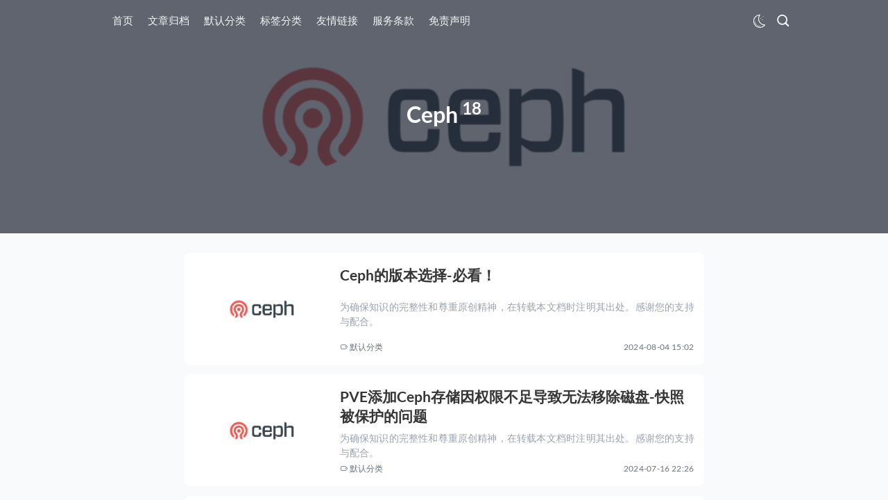

--- FILE ---
content_type: text/html;charset=utf-8
request_url: https://blog.yongjie.top/tags/ceph
body_size: 9718
content:
<!--
                   _ooOoo_
                  o8888888o
                  88" . "88
                  (| -_- |)
                  O\  =  /O
               ____/`---'\____
             .'  \\|     |//  `.
            /  \\|||  :  |||//  \
           /  _||||| -:- |||||-  \
           |   | \\\  -  /// |   |
           | \_|  ''\---/''  |   |
           \  .-\__  `-`  ___/-. /
         ___`. .'  /--.--\  `. . __
      ."" '<  `.___\_<|>_/___.'  >'"".
     | | :  `- \`.;`\ _ /`;.`/ - ` : | |
     \  \ `-.   \_ __\ /__ _/   .-` /  /
======`-.____`-.___\_____/___.-`____.-'======
                   `=---='
^^^^^^^^^^^^^^^^^^^^^^^^^^^^^^^^^^^^^^^^^^^^^
-->
  <!DOCTYPE html>
  <html lang="zh" class="p-0 m-0 h-full text-base sm:text-sm">
  <head>
    <meta charset="UTF-8">
    <meta name="keywords" content="架构师,运维,渗透,网络安全,后端,Jette Deng,Jette"/>
    <meta name="description" content="不定时分享技术经验；
技术是变现术，功夫是杀人技；
择一业谋食养命，等一运扭转乾坤"/>
    <meta http-equiv="X-UA-Compatible" content="IE=edge">
    <meta name="viewport" content="width=device-width, initial-scale=1, maximum-scale=1, user-scalable=no">
    <meta name="generator" content="Halo 1.5.3"/>
        <link rel="shortcut icon" type="images/x-icon" href="/upload/2023/08/hacker-5481612.jpg">
    
    <title>标签：Ceph | Deng Yongjie's blog</title>
<style>
  :root {
    --base-hover-color: #f1404b;
    --base-hl-color: #f1404b;
    --base-code-text-color: #a9b7c6;
    
    --text-color: #333333;
    /*夜晚默认*/
    --night-txt-color: #a9a9b3;

    --tw-skew-x: 0;
    --tw-skew-y: 0;
    --tw-scale-x: 1;
    --tw-scale-y: 1;
    --tw-translate-x: 0;
    --tw-translate-y: 0;
    --tw-rotate: 0;
  }

  </style>

<link href="/themes/bao/source/css/jqcloud.min.css" rel="stylesheet">
<link href="/themes/bao/source/css/heti.min.css" rel="stylesheet">
<link href="/themes/bao/source/css/katex.min.css" rel="stylesheet">
<link href="/themes/bao/source/css/jquery.fancybox.min.css" rel="stylesheet">
<link href="/themes/bao/source/css/qmsg.css" rel="stylesheet">


<link rel="stylesheet" href="/themes/bao/dist/style.css?ver=1.4.2">

<link rel="stylesheet" href="/themes/bao/source/highlight.js/styles/atom-one-dark.css">

    <script src="/themes/bao/source/js/plugins/jquery.min.js"></script>
  </head>
  <body class="p-0 m-0 h-full font-sans">
  <div class="flex flex-col h-full">
<header class="nav-wrapper top-0 left-0 right-0 p-0 z-50 w-full fixed bg-transparent transition-opacity duration-300 opacity-100"
        id="navHeader"
        style="flex: 0 0 auto;">
  <nav class="nav bg-white dark:bg-gray-900 md:bg-transparent" id="nav">
    <label class="inline-grid select-none place-content-center cursor-pointer h-full inline-block md:hidden ">
      <span class="iconfont icon-menu menu-btn text-gray-800 dark:text-gray-100 text-xl"></span>
    </label>
        <span class="iconfont icon-search fill-current inline-block md:hidden link text-gray-800 dark:text-gray-100 search-btn ml-0 md:ml-4 cursor-pointer"
          style="padding-top: 1.4rem; font-size: 1.4rem; font-weight: 300">
          </span>
    <div class="nav-list list-none absolute top-16 bottom-0 hidden md:block">
      <div class="list">
            <li class="item p-0 ">
                <a class="menu-item link block text-gray-800 dark:text-gray-100 md:text-base sm:text-sm text-gray-100"
                   data-path="/"
                   href="/" target="_self">
                  首页
                </a>
            </li>
            <li class="item p-0 ">
                <a class="menu-item link block text-gray-800 dark:text-gray-100 md:text-base sm:text-sm text-gray-100"
                   data-path="/archives"
                   href="/archives" target="_self">
                  文章归档
                </a>
            </li>
            <li class="item p-0 ">
                <a class="menu-item link block text-gray-800 dark:text-gray-100 md:text-base sm:text-sm text-gray-100"
                   data-path="/categories/default"
                   href="/categories/default" target="_self">
                  默认分类
                </a>
            </li>
            <li class="item p-0 ">
                <a class="menu-item link block text-gray-800 dark:text-gray-100 md:text-base sm:text-sm text-gray-100"
                   data-path="/tags"
                   href="/tags" target="_self">
                  标签分类
                </a>
            </li>
            <li class="item p-0 ">
                <a class="menu-item link block text-gray-800 dark:text-gray-100 md:text-base sm:text-sm text-gray-100"
                   data-path="/links"
                   href="/links" target="_self">
                  友情链接
                </a>
            </li>
            <li class="item p-0 ">
                <a class="menu-item link block text-gray-800 dark:text-gray-100 md:text-base sm:text-sm text-gray-100"
                   data-path="/s/clause"
                   href="/s/clause" target="_self">
                  服务条款
                </a>
            </li>
            <li class="item p-0 ">
                <a class="menu-item link block text-gray-800 dark:text-gray-100 md:text-base sm:text-sm text-gray-100"
                   data-path="/s/disclaimer"
                   href="/s/disclaimer" target="_self">
                  免责声明
                </a>
            </li>

        <li class="item p-0 flex flex-col md:flex-row" style="margin-left: auto;">
           <span class="link text-gray-800 dark:text-gray-100 fill-current" style="padding-top: 0.8rem;">
<label class="relative inline-grid select-none place-content-center cursor-pointer h-full swap swap-rotate">
  <input type="checkbox" class="border-none darkCheckbox">
  <svg class="swap-off fill-current w-6 h-6 link" viewBox="0 0 1024 1024"
       xmlns="http://www.w3.org/2000/svg"
       width="150" height="150"><path
            d="M557.553778 976.355556c-257.265778 0-466.56-207.160889-466.56-464.426667 0-253.923556 206.577778-464.284444 460.501333-464.284445h0.355556c10.766222 0 20.622222 3.953778 25.443555 13.610667 4.878222 9.756444 3.740444 20.394667-2.915555 29.027556-55.722667 72.220444-85.162667 158.108444-85.162667 249.372444 0 225.891556 183.779556 409.386667 409.671111 409.386667l5.248-0.256c10.325333-0.142222 20.977778 5.859556 25.841778 15.644444a28.302222 28.302222 0 0 1-2.915556 30.051556C837.902222 910.08 703.203556 976.355556 557.553778 976.355556zM495.274667 105.016889C299.192889 135.281778 147.882667 306.161778 147.882667 509.809778c0 225.877333 183.779556 409.656889 409.671111 409.656889 108.686222 0 210.403556-42.055111 286.577778-116.977778-231.566222-27.192889-411.804444-224.625778-411.804445-463.36 0-83.427556 21.617778-163.299556 62.947556-234.112z"
            fill=""></path><path
            d="M578.830222 879.132444c-186.865778 0-345.784889-133.418667-377.841778-317.269333a14.222222 14.222222 0 1 1 28.017778-4.878222c29.681778 170.183111 176.810667 293.703111 349.824 293.703111a14.222222 14.222222 0 1 1 0 28.444444zM209.991111 531.2c-7.537778 0-13.838222-6.997333-14.193778-14.606222-0.312889-6.584889-0.483556-13.795556-0.483555-20.465778 0-7.864889 6.357333-14.492444 14.222222-14.492444s14.222222 6.229333 14.222222 14.094222c0 6.229333 0.170667 13.425778 0.455111 19.584 0.369778 7.850667-5.674667 15.886222-13.525333 15.886222h-0.696889z"
            fill=""></path><path
            d="M622.350222 309.930667m-25.344 0a25.344 25.344 0 1 0 50.688 0 25.344 25.344 0 1 0-50.688 0Z"
            fill=""></path><path
            d="M787.072 188.273778m-25.344 0a25.344 25.344 0 1 0 50.688 0 25.344 25.344 0 1 0-50.688 0Z" fill=""
    ></path><path
            d="M731.960889 415.303111m-25.344 0a25.344 25.344 0 1 0 50.688 0 25.344 25.344 0 1 0-50.688 0Z"
            fill=""></path>
  </svg>

  <svg class="swap-on fill-current w-6 h-6 link" viewBox="0 0 1024 1024" xmlns="http://www.w3.org/2000/svg"
       width="150" height="150"><path
            d="M520.021333 208.284444c-165.987556 0-301.041778 135.04-301.041777 301.027556 0 165.987556 135.04 301.027556 301.041777 301.027556 166.001778 0 301.056-135.025778 301.056-301.027556 0-165.987556-135.054222-301.027556-301.056-301.027556z m0 545.194667c-134.613333 0-244.152889-109.525333-244.152889-244.152889 0-134.627556 109.525333-244.138667 244.152889-244.138666 134.641778 0 244.167111 109.511111 244.167111 244.138666 0 134.641778-109.525333 244.152889-244.167111 244.152889z"
            fill=""></path><path
            d="M493.027556 317.240889a164.949333 164.949333 0 0 0-141.212445 80.426667 14.250667 14.250667 0 0 0 24.476445 14.535111 136.32 136.32 0 0 1 116.736-66.517334 14.222222 14.222222 0 1 0 0-28.444444zM350.307556 433.265778a14.307556 14.307556 0 0 0-17.095112 10.595555c-2.773333 11.747556-4.323556 19.015111-4.323555 32.284445a14.222222 14.222222 0 1 0 28.444444 0c0-10.183111 1.095111-15.260444 3.569778-25.784889a14.222222 14.222222 0 0 0-10.595555-17.095111zM531.484444 846.222222a28.444444 28.444444 0 0 0-28.444444 28.444445v85.333333a28.444444 28.444444 0 0 0 56.888889 0v-85.333333a28.444444 28.444444 0 0 0-28.444445-28.444445zM531.484444 177.777778a28.444444 28.444444 0 0 0 28.444445-28.444445v-85.333333a28.444444 28.444444 0 0 0-56.888889 0v85.333333a28.444444 28.444444 0 0 0 28.444444 28.444445zM242.56 745.642667l-60.330667 60.330666a28.444444 28.444444 0 1 0 40.220445 40.220445l60.330666-60.330667a28.444444 28.444444 0 1 0-40.220444-40.220444zM775.552 281.315556c7.281778 0 14.549333-2.773333 20.110222-8.334223l60.330667-60.330666a28.444444 28.444444 0 1 0-40.220445-40.220445l-60.330666 60.330667a28.444444 28.444444 0 0 0 20.110222 48.554667zM242.56 272.981333c5.560889 5.560889 12.828444 8.334222 20.110222 8.334223a28.444444 28.444444 0 0 0 20.110222-48.554667l-60.330666-60.330667a28.444444 28.444444 0 1 0-40.220445 40.220445l60.330667 60.330666zM795.662222 745.642667a28.444444 28.444444 0 1 0-40.220444 40.220444l60.330666 60.359111c5.560889 5.560889 12.828444 8.334222 20.110223 8.334222s14.549333-2.773333 20.110222-8.334222c11.093333-11.107556 11.093333-29.112889 0-40.220444l-60.330667-60.359111zM149.333333 490.666667h-85.333333a28.444444 28.444444 0 0 0 0 56.888889h85.333333a28.444444 28.444444 0 0 0 0-56.888889zM960 490.666667h-85.333333a28.444444 28.444444 0 0 0 0 56.888889h85.333333a28.444444 28.444444 0 0 0 0-56.888889z"
            fill=""></path>
  </svg>
</label>          </span>
          <span class="iconfont icon-search fill-current link text-gray-800 dark:text-gray-100 search-btn ml-0 md:ml-4 cursor-pointer hidden md:inline-block"
                style="padding-top: 1rem; font-size: 1.4rem">
          </span>
        </li>
      </div>
    </div>

    <div class="mobile-sidebar bg-gray-100 dark:bg-gray-900 flex flex-col h-screen z-50 fixed top-0 left-0 w-3/5">
      <div class="mobile-sidebar-inner">
        <div class="flex text-right p-4 justify-end text-lg">
          <span class="text-gray-800 dark:text-gray-100 fill-current mx-2.5">
            <i class="iconfont cursor-pointer dark-btn"></i>
          </span>
          <span class="iconfont icon-close-circle-fill text-gray-800 dark:text-gray-300 menu-btn mx-2.5 text-xl cursor-pointer"></span>
        </div>
        <div class="relative py-0 px-4">
          <ul class="overflow-x-hidden overflow-y-auto pl-0 z-50" style="flex: 1 1 auto;">
                <li class="relative mb-3 py-3.5 px-4 block bg-white dark:bg-gray-800 rounded-md ">
                      <a class="relative block text-base p-0 text-gray-800 dark:text-gray-100" href="/">首页</a>
                </li>
                <li class="relative mb-3 py-3.5 px-4 block bg-white dark:bg-gray-800 rounded-md ">
                      <a class="relative block text-base p-0 text-gray-800 dark:text-gray-100" href="/archives">文章归档</a>
                </li>
                <li class="relative mb-3 py-3.5 px-4 block bg-white dark:bg-gray-800 rounded-md ">
                      <a class="relative block text-base p-0 text-gray-800 dark:text-gray-100" href="/categories/default">默认分类</a>
                </li>
                <li class="relative mb-3 py-3.5 px-4 block bg-white dark:bg-gray-800 rounded-md ">
                      <a class="relative block text-base p-0 text-gray-800 dark:text-gray-100" href="/tags">标签分类</a>
                </li>
                <li class="relative mb-3 py-3.5 px-4 block bg-white dark:bg-gray-800 rounded-md ">
                      <a class="relative block text-base p-0 text-gray-800 dark:text-gray-100" href="/links">友情链接</a>
                </li>
                <li class="relative mb-3 py-3.5 px-4 block bg-white dark:bg-gray-800 rounded-md ">
                      <a class="relative block text-base p-0 text-gray-800 dark:text-gray-100" href="/s/clause">服务条款</a>
                </li>
                <li class="relative mb-3 py-3.5 px-4 block bg-white dark:bg-gray-800 rounded-md ">
                      <a class="relative block text-base p-0 text-gray-800 dark:text-gray-100" href="/s/disclaimer">免责声明</a>
                </li>
          </ul>
        </div>
      </div>
    </div>
    <div class="non-click-bg z-40 overflow-hidden w-full h-full fixed bg-gray-200 opacity-60 hidden menu-btn"></div>
  </nav>
</header>
    <div class="bg-gray-50 dark:bg-gray-900" style="flex: 1 0 auto;">
  <main class="mx-auto" id="container">
    <header class="bg-gray-900 table fade-down relative w-full opacity-95 z-10 h-1/2">
        <div class="cover-bg bottom-0 left-0 right-0 top-0 opacity-30 absolute">
          <img src="/upload/2023/02/Ceph-logo-1-1030x579.png"
               class="h-full w-full left-0 object-cover absolute top-0 no-zoom"
               alt="Ceph">
        </div>
      <div class="h-96 align-middle table-cell relative w-full index flex justify-center">
        <h2 class="text-white mb-5 mt-4 leading-loose relative w-full text-4xl text-center">
          Ceph <sup>18</sup>
        </h2>
      </div>
    </header>
    <div class="mx-auto fade-up pt-4  px-5 max-w-4xl">
<div class="posts pagination-container" id="pageContainer">
      <ul class="posts-list pl-0 ">
        <li class="post slide-up flex list-none relative w-full py-3 md:py-5 inline-block text-gray-200 bg-white dark:bg-gray-800 rounded-lg my-4 p-4 hover:shadow">
          <div class="overflow-hidden float-left relative flex-shrink-0 h-16 md:h-36 w-28 md:w-56 bg-gray-100 inline-block dark:filter-60">
              <a href="/archives/ceph-de-ban-ben-xuan-ze---bi-kan-">
                <img class="lazyload object-cover w-full h-full transform hover:scale-110 transition-transform duration-700 dark:filter-60 no-zoom"
                     src="/themes/bao/source/images/loading.gif" data-src="/upload/2023/02/Ceph-logo-1-1030x579.png"
                     alt="Ceph的版本选择-必看！"/>
              </a>
          </div>
          <div class="flex-left flex flex-col justify-between pl-4 md:pl-4 h-16 md:h-36 w-full ">
            <a href="/archives/ceph-de-ban-ben-xuan-ze---bi-kan-" rel="bookmark"
               class="text-gray-800 hover:text-red-600 dark:text-gray-300 flex-none">
              <h2 class="text-base md:text-2xl hover:text-red-500 mb-0 mt-0 relative z-50 dark:text-gray-300 inline-block">
                Ceph的版本选择-必看！
              </h2>
            </a>
            <p class="leading-normal break-all overflow-hidden overflow-ellipsis m-0 text-sm md:text-base text-gray-400 md:line-clamp-2 text-justify hidden md:block font-normal">为确保知识的完整性和尊重原创精神，在转载本文档时注明其出处。感谢您的支持与配合。</p>
            <div class="post-meta flex items-center items-center mr-auto w-full">
                  <a class="text-sm mr-1 text-gray-500 hover:text-red-600 hidden md:inline-block" href="/categories/default">
                    
                    <span class="iconfont icon-tag2"></span>
                    <span>默认分类 </span> </a>
              <span class="iconfont icon-comment text-xs mr-1 text-gray-500 inline-block md:hidden"></span>
              <span class=" text-xs mr-1 text-gray-500 inline-block md:hidden">0 </span>
              <span class="iconfont icon-round_like_fill  text-xs mr-1 text-gray-500 inline-block md:hidden"></span>
              <span class=" text-xs mr-1 text-gray-500 inline-block md:hidden">0 </span>
              <span class="text text-gray-500 uppercase text-sm ml-auto tracking-wide hidden md:inline-block">2024-08-04 15:02</span>
              <span class="text text-gray-500 uppercase text-xs ml-auto tracking-wide inline-block md:hidden">2024-08</span>
            </div>
          </div>
        </li>
        <li class="post slide-up flex list-none relative w-full py-3 md:py-5 inline-block text-gray-200 bg-white dark:bg-gray-800 rounded-lg my-4 p-4 hover:shadow">
          <div class="overflow-hidden float-left relative flex-shrink-0 h-16 md:h-36 w-28 md:w-56 bg-gray-100 inline-block dark:filter-60">
              <a href="/archives/pve-tian-jia-ceph-cun-chu-yin-quan-xian-bu-zu-dao-zhi-wu-fa-yi-chu-ci-pan---kuai-zhao-bei-bao-hu-de-wen-ti">
                <img class="lazyload object-cover w-full h-full transform hover:scale-110 transition-transform duration-700 dark:filter-60 no-zoom"
                     src="/themes/bao/source/images/loading.gif" data-src="/upload/2023/02/Ceph-logo-1-1030x579.png"
                     alt="PVE添加Ceph存储因权限不足导致无法移除磁盘-快照被保护的问题"/>
              </a>
          </div>
          <div class="flex-left flex flex-col justify-between pl-4 md:pl-4 h-16 md:h-36 w-full ">
            <a href="/archives/pve-tian-jia-ceph-cun-chu-yin-quan-xian-bu-zu-dao-zhi-wu-fa-yi-chu-ci-pan---kuai-zhao-bei-bao-hu-de-wen-ti" rel="bookmark"
               class="text-gray-800 hover:text-red-600 dark:text-gray-300 flex-none">
              <h2 class="text-base md:text-2xl hover:text-red-500 mb-0 mt-0 relative z-50 dark:text-gray-300 inline-block">
                PVE添加Ceph存储因权限不足导致无法移除磁盘-快照被保护的问题
              </h2>
            </a>
            <p class="leading-normal break-all overflow-hidden overflow-ellipsis m-0 text-sm md:text-base text-gray-400 md:line-clamp-2 text-justify hidden md:block font-normal">为确保知识的完整性和尊重原创精神，在转载本文档时注明其出处。感谢您的支持与配合。</p>
            <div class="post-meta flex items-center items-center mr-auto w-full">
                  <a class="text-sm mr-1 text-gray-500 hover:text-red-600 hidden md:inline-block" href="/categories/default">
                    
                    <span class="iconfont icon-tag2"></span>
                    <span>默认分类 </span> </a>
              <span class="iconfont icon-comment text-xs mr-1 text-gray-500 inline-block md:hidden"></span>
              <span class=" text-xs mr-1 text-gray-500 inline-block md:hidden">0 </span>
              <span class="iconfont icon-round_like_fill  text-xs mr-1 text-gray-500 inline-block md:hidden"></span>
              <span class=" text-xs mr-1 text-gray-500 inline-block md:hidden">0 </span>
              <span class="text text-gray-500 uppercase text-sm ml-auto tracking-wide hidden md:inline-block">2024-07-16 22:26</span>
              <span class="text text-gray-500 uppercase text-xs ml-auto tracking-wide inline-block md:hidden">2024-07</span>
            </div>
          </div>
        </li>
        <li class="post slide-up flex list-none relative w-full py-3 md:py-5 inline-block text-gray-200 bg-white dark:bg-gray-800 rounded-lg my-4 p-4 hover:shadow">
          <div class="overflow-hidden float-left relative flex-shrink-0 h-16 md:h-36 w-28 md:w-56 bg-gray-100 inline-block dark:filter-60">
              <a href="/archives/proxmoxve-ke-hu-duan-kua-wang-duan-gua-zai-ceph-rbd-cun-chu-chu-xian-gottimeout-chao-shi-wen-ti--ji-xing-bao-wen">
                <img class="lazyload object-cover w-full h-full transform hover:scale-110 transition-transform duration-700 dark:filter-60 no-zoom"
                     src="/themes/bao/source/images/loading.gif" data-src="/upload/2023/02/Ceph-logo-1-1030x579.png"
                     alt="Proxmox-VE客户端跨网段挂载Ceph-RBD存储出现got-timeout超时问题（畸形报文-数据包不完整）"/>
              </a>
          </div>
          <div class="flex-left flex flex-col justify-between pl-4 md:pl-4 h-16 md:h-36 w-full ">
            <a href="/archives/proxmoxve-ke-hu-duan-kua-wang-duan-gua-zai-ceph-rbd-cun-chu-chu-xian-gottimeout-chao-shi-wen-ti--ji-xing-bao-wen" rel="bookmark"
               class="text-gray-800 hover:text-red-600 dark:text-gray-300 flex-none">
              <h2 class="text-base md:text-2xl hover:text-red-500 mb-0 mt-0 relative z-50 dark:text-gray-300 inline-block">
                Proxmox-VE客户端跨网段挂载Ceph-RBD存储出现got-timeout超时问题（畸形报文-数据包不完整）
              </h2>
            </a>
            <p class="leading-normal break-all overflow-hidden overflow-ellipsis m-0 text-sm md:text-base text-gray-400 md:line-clamp-2 text-justify hidden md:block font-normal">为确保知识的完整性和尊重原创精神，在转载本文档时注明其出处。感谢您的支持与配合。</p>
            <div class="post-meta flex items-center items-center mr-auto w-full">
                  <a class="text-sm mr-1 text-gray-500 hover:text-red-600 hidden md:inline-block" href="/categories/default">
                    
                    <span class="iconfont icon-tag2"></span>
                    <span>默认分类 </span> </a>
              <span class="iconfont icon-comment text-xs mr-1 text-gray-500 inline-block md:hidden"></span>
              <span class=" text-xs mr-1 text-gray-500 inline-block md:hidden">0 </span>
              <span class="iconfont icon-round_like_fill  text-xs mr-1 text-gray-500 inline-block md:hidden"></span>
              <span class=" text-xs mr-1 text-gray-500 inline-block md:hidden">0 </span>
              <span class="text text-gray-500 uppercase text-sm ml-auto tracking-wide hidden md:inline-block">2024-07-07 20:16</span>
              <span class="text text-gray-500 uppercase text-xs ml-auto tracking-wide inline-block md:hidden">2024-07</span>
            </div>
          </div>
        </li>
        <li class="post slide-up flex list-none relative w-full py-3 md:py-5 inline-block text-gray-200 bg-white dark:bg-gray-800 rounded-lg my-4 p-4 hover:shadow">
          <div class="overflow-hidden float-left relative flex-shrink-0 h-16 md:h-36 w-28 md:w-56 bg-gray-100 inline-block dark:filter-60">
              <a href="/archives/ceph-jie-dian-gu-zhang-chu-fa-zhong-ping-heng-dao-zhi-io-dui-ji-da-liang-slowops-ka-si-osd-yin-qi-xu-ni-ji-wu-fa-xie-ru">
                <img class="lazyload object-cover w-full h-full transform hover:scale-110 transition-transform duration-700 dark:filter-60 no-zoom"
                     src="/themes/bao/source/images/loading.gif" data-src="/upload/2023/02/Ceph-logo-1-1030x579.png"
                     alt="Ceph节点故障触发重平衡，导致IO堆积，大量SLOW OPS卡死OSD，引起虚拟机无法写入"/>
              </a>
          </div>
          <div class="flex-left flex flex-col justify-between pl-4 md:pl-4 h-16 md:h-36 w-full ">
            <a href="/archives/ceph-jie-dian-gu-zhang-chu-fa-zhong-ping-heng-dao-zhi-io-dui-ji-da-liang-slowops-ka-si-osd-yin-qi-xu-ni-ji-wu-fa-xie-ru" rel="bookmark"
               class="text-gray-800 hover:text-red-600 dark:text-gray-300 flex-none">
              <h2 class="text-base md:text-2xl hover:text-red-500 mb-0 mt-0 relative z-50 dark:text-gray-300 inline-block">
                Ceph节点故障触发重平衡，导致IO堆积，大量SLOW OPS卡死OSD，引起虚拟机无法写入
              </h2>
            </a>
            <p class="leading-normal break-all overflow-hidden overflow-ellipsis m-0 text-sm md:text-base text-gray-400 md:line-clamp-2 text-justify hidden md:block font-normal">为确保知识的完整性和尊重原创精神，在转载本文档时注明其出处。感谢您的支持与配合。</p>
            <div class="post-meta flex items-center items-center mr-auto w-full">
                  <a class="text-sm mr-1 text-gray-500 hover:text-red-600 hidden md:inline-block" href="/categories/default">
                    
                    <span class="iconfont icon-tag2"></span>
                    <span>默认分类 </span> </a>
              <span class="iconfont icon-comment text-xs mr-1 text-gray-500 inline-block md:hidden"></span>
              <span class=" text-xs mr-1 text-gray-500 inline-block md:hidden">0 </span>
              <span class="iconfont icon-round_like_fill  text-xs mr-1 text-gray-500 inline-block md:hidden"></span>
              <span class=" text-xs mr-1 text-gray-500 inline-block md:hidden">0 </span>
              <span class="text text-gray-500 uppercase text-sm ml-auto tracking-wide hidden md:inline-block">2024-06-16 19:08</span>
              <span class="text text-gray-500 uppercase text-xs ml-auto tracking-wide inline-block md:hidden">2024-06</span>
            </div>
          </div>
        </li>
        <li class="post slide-up flex list-none relative w-full py-3 md:py-5 inline-block text-gray-200 bg-white dark:bg-gray-800 rounded-lg my-4 p-4 hover:shadow">
          <div class="overflow-hidden float-left relative flex-shrink-0 h-16 md:h-36 w-28 md:w-56 bg-gray-100 inline-block dark:filter-60">
              <a href="/archives/ceph-rbd-suo-yin-qi-kvm-wu-fa-kai-ji-wen-ti-rbd-kuai-she-bei-wu-fa-ying-she-">
                <img class="lazyload object-cover w-full h-full transform hover:scale-110 transition-transform duration-700 dark:filter-60 no-zoom"
                     src="/themes/bao/source/images/loading.gif" data-src="/upload/2023/02/Ceph-logo-1-1030x579.png"
                     alt="Ceph-RBD锁引起KVM无法开机问题(RBD块设备无法映射)"/>
              </a>
          </div>
          <div class="flex-left flex flex-col justify-between pl-4 md:pl-4 h-16 md:h-36 w-full ">
            <a href="/archives/ceph-rbd-suo-yin-qi-kvm-wu-fa-kai-ji-wen-ti-rbd-kuai-she-bei-wu-fa-ying-she-" rel="bookmark"
               class="text-gray-800 hover:text-red-600 dark:text-gray-300 flex-none">
              <h2 class="text-base md:text-2xl hover:text-red-500 mb-0 mt-0 relative z-50 dark:text-gray-300 inline-block">
                Ceph-RBD锁引起KVM无法开机问题(RBD块设备无法映射)
              </h2>
            </a>
            <p class="leading-normal break-all overflow-hidden overflow-ellipsis m-0 text-sm md:text-base text-gray-400 md:line-clamp-2 text-justify hidden md:block font-normal">为确保知识的完整性和尊重原创精神，在转载本文档时注明其出处。感谢您的支持与配合。</p>
            <div class="post-meta flex items-center items-center mr-auto w-full">
                  <a class="text-sm mr-1 text-gray-500 hover:text-red-600 hidden md:inline-block" href="/categories/default">
                    
                    <span class="iconfont icon-tag2"></span>
                    <span>默认分类 </span> </a>
              <span class="iconfont icon-comment text-xs mr-1 text-gray-500 inline-block md:hidden"></span>
              <span class=" text-xs mr-1 text-gray-500 inline-block md:hidden">0 </span>
              <span class="iconfont icon-round_like_fill  text-xs mr-1 text-gray-500 inline-block md:hidden"></span>
              <span class=" text-xs mr-1 text-gray-500 inline-block md:hidden">0 </span>
              <span class="text text-gray-500 uppercase text-sm ml-auto tracking-wide hidden md:inline-block">2024-06-02 17:43</span>
              <span class="text text-gray-500 uppercase text-xs ml-auto tracking-wide inline-block md:hidden">2024-06</span>
            </div>
          </div>
        </li>
        <li class="post slide-up flex list-none relative w-full py-3 md:py-5 inline-block text-gray-200 bg-white dark:bg-gray-800 rounded-lg my-4 p-4 hover:shadow">
          <div class="overflow-hidden float-left relative flex-shrink-0 h-16 md:h-36 w-28 md:w-56 bg-gray-100 inline-block dark:filter-60">
              <a href="/archives/prometheus-jian-kong--ceph-gao-jing-gui-ze--tiao-zhan-quan-wang-zui-quan-zui-xiang-xi-">
                <img class="lazyload object-cover w-full h-full transform hover:scale-110 transition-transform duration-700 dark:filter-60 no-zoom"
                     src="/themes/bao/source/images/loading.gif" data-src="/upload/2023/03/OIP-C-1680147537717.jpg"
                     alt="Prometheus监控-Ceph告警规则到飞书群组（全网最全最详细）"/>
              </a>
          </div>
          <div class="flex-left flex flex-col justify-between pl-4 md:pl-4 h-16 md:h-36 w-full ">
            <a href="/archives/prometheus-jian-kong--ceph-gao-jing-gui-ze--tiao-zhan-quan-wang-zui-quan-zui-xiang-xi-" rel="bookmark"
               class="text-gray-800 hover:text-red-600 dark:text-gray-300 flex-none">
              <h2 class="text-base md:text-2xl hover:text-red-500 mb-0 mt-0 relative z-50 dark:text-gray-300 inline-block">
                Prometheus监控-Ceph告警规则到飞书群组（全网最全最详细）
              </h2>
            </a>
            <p class="leading-normal break-all overflow-hidden overflow-ellipsis m-0 text-sm md:text-base text-gray-400 md:line-clamp-2 text-justify hidden md:block font-normal">为确保知识的完整性和尊重原创精神，在转载本文档时注明其出处。感谢您的支持与配合。</p>
            <div class="post-meta flex items-center items-center mr-auto w-full">
                  <a class="text-sm mr-1 text-gray-500 hover:text-red-600 hidden md:inline-block" href="/categories/default">
                    
                    <span class="iconfont icon-tag2"></span>
                    <span>默认分类 </span> </a>
              <span class="iconfont icon-comment text-xs mr-1 text-gray-500 inline-block md:hidden"></span>
              <span class=" text-xs mr-1 text-gray-500 inline-block md:hidden">0 </span>
              <span class="iconfont icon-round_like_fill  text-xs mr-1 text-gray-500 inline-block md:hidden"></span>
              <span class=" text-xs mr-1 text-gray-500 inline-block md:hidden">0 </span>
              <span class="text text-gray-500 uppercase text-sm ml-auto tracking-wide hidden md:inline-block">2024-05-26 19:06</span>
              <span class="text text-gray-500 uppercase text-xs ml-auto tracking-wide inline-block md:hidden">2024-05</span>
            </div>
          </div>
        </li>
    </ul>
</div>
      <nav class="pagination flex flex-row justify-center my-8" role="navigation" aria-label="pagination">
    <ul class="pagination-list flex flex-row " id="pagination">
                      <li>
                    <span class="pagination-circle is-current" data-path="/tags/ceph/page/1" >
                    1</span>
                </li>
                <li>
                    <span class="pagination-circle dark:text-gray-300" data-path="/tags/ceph/page/2" >2</span>
                </li>
                <li>
                    <span class="pagination-circle dark:text-gray-300" data-path="/tags/ceph/page/3" >3</span>
                </li>
            <li class="pagination-next">
            <span class="pagination-circle iconfont icon-right dark:text-gray-300" data-path="/tags/ceph/page/2" >
            </span>
            </li>
    </ul>      </nav>
    </div>
  </main>
    </div>
<footer class="footer py-8 text-center shadow-md dark:bg-gray-800" style="flex: 0 0 auto;" id="footer">
  <div class="my-0 mx-auto px-10 flex flex-col lg:flex-row lg:justify-between md:justify-center items-center">
    <div class="offsite-links flex flex-row justify-center flex-wrap mb-4 lg:mb-0">
              <a href="mailto:1043018380@qq.com"
           class="circle p-2 m-2.5 text-gray-400 hover:text-red-600 bg-transparent border border-gray-100 rounded-full text-gray-500 inline-block relative cursor-pointer w-10 h-10"
           target="_blank" rel="noopener" title="邮箱">
          <span class="iconfont icon-youxiang"> </span>
        </a>
        <a href="https://blog.yongjie.top/atom.xml"
           class="circle p-2 m-2.5 text-gray-400 hover:text-red-600 bg-transparent border border-gray-100 rounded-full text-gray-500 inline-block relative cursor-pointer w-10 h-10"
           target="_blank" rel="noopener" title="RSS">
          <span class="iconfont icon-rss"> </span>
        </a>
        <div class="p-2 m-2.5 text-gray-400 bg-transparent text-gray-500 inline-block relative cursor-default w-auto">
           QQ: 1043018380@qq.com
        </div>
    </div>

    <!-- 添加证书展示 -->
    <div class="certificates flex flex-row justify-center items-center mt-4 mb-4 lg:mt-0 lg:mb-0">
      <div class="certificate" style="height: 270px; width: 180px; margin-right: 10px;">
        <script type="text/javascript" async src="//cdn.credly.com/assets/utilities/embed.js"></script>
        <iframe data-iframe-width="180" data-iframe-height="270" data-share-badge-id="68f9a734-4763-49bc-98d6-5103f6a17b83" data-share-badge-host="https://www.credly.com" frameborder="0" scrolling="no" allowfullscreen="true"></iframe>
      </div>
      <div class="certificate" style="height: 270px; width: 180px;">
        <script type="text/javascript" async src="//cdn.credly.com/assets/utilities/embed.js"></script>
        <iframe data-iframe-width="180" data-iframe-height="270" data-share-badge-id="64a2f604-cfa7-4d5d-a130-97812bbc0731" data-share-badge-host="https://www.credly.com" frameborder="0" scrolling="no" allowfullscreen="true"></iframe>
      </div>
    </div>

    <div class="site-info flex flex-col justify-center text-gray-800 dark:text-gray-500 mt-4 lg:mt-0">
    
    
        <p class="leading-6"><a href="http://beian.miit.gov.cn" target="_blank" class="text-base text-gray-800 dark:text-gray-500">粤ICP备2021069200号</a></p>
        <p style="display: inline-block;background-image: url(/themes/bao/source/images/beian.png);background-repeat: no-repeat;background-position: top left;background-size: contain;padding-left: 20px;">
          <a href="http://www.beian.gov.cn/portal/registerSystemInfo?recordcode=44188202000066" target="_blank"
             class="text-base text-gray-800 dark:text-gray-500">44188202000066</a>
        </p>
      <!-- 请尊重作者，请务必保留版权 -->
      <div class="badges">
        <div class="github-badge">
          <a style="color: #fff" rel="license" href="http://halo.run" target="_blank">
            <span class="badge-subject pr-8 mr-1">Powered</span>
            <span class="badge-value bg-blue">Halo</span>
          </a>
        </div>
        <div class="github-badge">
          <a style="color: #fff" rel="license" href="https://github.com/xzzai/halo-theme-xue.git"
             target="_blank">
            <span class="badge-subject pr-8 mr-1">Theme</span>
            <span class="badge-value bg-red">Xue</span>
          </a>
        </div>

          <div class="github-badge">
            <a style="color: #fff" rel="license" href="javascript:void(0)">
              <span class="badge-subject pr-8 mr-1">运行</span>
              <span class="badge-value bg-orange" id="span_dt_dt"></span>
            </a>
          </div>
          <div class="github-badge">
            <a style="color: #fff" rel="license" href="javascript:void(0)">
              <span class="badge-subject pr-8 mr-1">用户</span>
              <span id="busuanzi_container_site_uv"><span class="badge-value bg-brightgreen"
                                                          id="busuanzi_value_site_uv"></span></span>
            </a>
          </div>
          <div class="github-badge">
            <a style="color: #fff" rel="license" href="javascript:void(0)">
              <span class="badge-subject pr-8 mr-1">访问</span>
              <span id="busuanzi_container_site_pv"><span class="badge-value bg-blueviolet"
                                                          id="busuanzi_value_site_pv"></span></span>
            </a>
          </div>
      </div>
    </div>
  </div>
</footer>

<div class="back-2-top fixed right-12 bottom-48 hidden ">
    <div class="relative w-16 h-16 rounded-full shadow-md bg-white dark:bg-gray-800 cursor-pointer text-center">
      <span class="iconfont icon-top text-3xl text-gray-800 dark:text-gray-300 block w-16 h-16 -transform-half" style="line-height: 4rem;"></span>
    </div>
</div>
<form method="get" action="/search">
  <div class="hidden fixed top-0 left-0 right-0 z-50 overflow-y-auto h-full bg-gray-200 bg-opacity-60" id="searchBox">
    <div class="mt-24 mt-8 mx-auto max-w-3xl animate-search border-gray-100 ">
      <div class="flex py-1 px-2 whitespace-nowrap rounded-md bg-white" id="searchInput">
        <label class="flex flex-row-reverse flex-grow">
          <input class="flex-grow p-0 text-xl border-none leading-snug" maxlength="30" name="keyword"
                 id="searchBoxInput" spellcheck="false" placeholder="Search" autofocus="autofocus" autocomplete="off">
          <span class="p-4 text-2xl opacity-50 transition-opacity iconfont icon-search"></span>
        </label>
        <a class="p-4 text-2xl opacity-50 transition-opacity iconfont icon-exit search-btn"></a>
      </div>
    </div>
  </div>
</form>  </div>
  </body>
<script>
  function initComment() {
    $('script[data-pjax-comment]').each(function () {
      const commentParent = $(this).parent();
      const comment = $(this).remove();
      commentParent.append(comment);
    });
  }
  var configs = {
    autoLoad: true,
    showUserAgent: true,
    darkMode: localStorage.getItem('dark') === 'dark'
  }
</script>
<script src="/themes/bao/source/js/plugins/vue.min.js" onload="initComment();"></script>
<script src="/themes/bao/source/js/plugins/halo-comment.min.js"></script>

<script src="/themes/bao/source/highlight.js/highlight.min.js"></script>
<script src="/themes/bao/source/highlight.js/highlight.lang.js"></script>
<script src="/themes/bao/source/highlight.js/highlight-line-numbers.js"></script>

<script src="/themes/bao/source/js/plugins/jqcloud-1.0.4.min.js"></script>

<script src="/themes/bao/source/js/plugins/jquery.fancybox.min.js"></script>


<script src="/themes/bao/source/js/plugins/isotope.pkgd.min.js"></script>

<script src="/themes/bao/source/js/plugins/clipboard.min.js"></script>

<script src="/themes/bao/source/js/plugins/qmsg.js"></script>

<script src="/themes/bao/source/js/plugins/scrollreveal.js"></script>


  <script async src="//busuanzi.ibruce.info/busuanzi/2.3/busuanzi.pure.mini.js"></script>

<script type="text/javascript">
  function renderTagCloud() {
    // 标签云
    var tagCloud = $("#tagCloud");
    if (!(tagCloud && tagCloud.children().length === 0)) {
      return;
    }
    // 标签
    var tagArray = [
      {
        'text': 'VictoriaMetrics',
        'weight': '1',
        'link': '/tags/victoriametrics'
      },
      {
        'text': '运维理念',
        'weight': '2',
        'link': '/tags/运维理念'
      },
      {
        'text': 'AI',
        'weight': '1',
        'link': '/tags/ai'
      },
      {
        'text': 'Terraform',
        'weight': '4',
        'link': '/tags/terraform'
      },
      {
        'text': 'AWS',
        'weight': '11',
        'link': '/tags/aws'
      },
      {
        'text': 'Harbor',
        'weight': '1',
        'link': '/tags/harbor'
      },
      {
        'text': 'Nexus',
        'weight': '1',
        'link': '/tags/nexus'
      },
      {
        'text': 'Higress',
        'weight': '1',
        'link': '/tags/higress'
      },
      {
        'text': 'Python',
        'weight': '7',
        'link': '/tags/python'
      },
      {
        'text': 'Ansible',
        'weight': '1',
        'link': '/tags/ansible'
      },
      {
        'text': 'Nacos',
        'weight': '1',
        'link': '/tags/nacos'
      },
      {
        'text': '渗透',
        'weight': '3',
        'link': '/tags/渗透'
      },
      {
        'text': 'Kafka',
        'weight': '1',
        'link': '/tags/kafka'
      },
      {
        'text': 'PowerDNS',
        'weight': '3',
        'link': '/tags/powerdns'
      },
      {
        'text': 'Containerd',
        'weight': '1',
        'link': '/tags/containerd'
      },
      {
        'text': 'DDOS',
        'weight': '1',
        'link': '/tags/ddos'
      },
      {
        'text': '漏洞利用',
        'weight': '4',
        'link': '/tags/漏洞利用'
      },
      {
        'text': 'Msfconsole',
        'weight': '1',
        'link': '/tags/msfconsole'
      },
      {
        'text': '信息收集',
        'weight': '2',
        'link': '/tags/信息收集'
      },
      {
        'text': 'web渗透',
        'weight': '8',
        'link': '/tags/web渗透'
      },
      {
        'text': 'SQL注入',
        'weight': '3',
        'link': '/tags/sql注入'
      },
      {
        'text': 'PHP-FPM',
        'weight': '1',
        'link': '/tags/php-fpm'
      },
      {
        'text': 'Linux',
        'weight': '1',
        'link': '/tags/linux'
      },
      {
        'text': 'Lsyncd',
        'weight': '1',
        'link': '/tags/lsync'
      },
      {
        'text': 'NFS',
        'weight': '1',
        'link': '/tags/nfs'
      },
      {
        'text': 'MySQL',
        'weight': '12',
        'link': '/tags/mysql'
      },
      {
        'text': 'MongoDB',
        'weight': '2',
        'link': '/tags/mongodb'
      },
      {
        'text': 'Shell',
        'weight': '1',
        'link': '/tags/shell'
      },
      {
        'text': 'Prometheus',
        'weight': '5',
        'link': '/tags/prometheus'
      },
      {
        'text': 'Zabbix',
        'weight': '1',
        'link': '/tags/zabbix'
      },
      {
        'text': 'Redis',
        'weight': '1',
        'link': '/tags/redis'
      },
      {
        'text': 'Jenkins',
        'weight': '4',
        'link': '/tags/jenkins'
      },
      {
        'text': 'Elasticssearch',
        'weight': '3',
        'link': '/tags/elasticssearch'
      },
      {
        'text': 'Gitlab',
        'weight': '3',
        'link': '/tags/gitlab'
      },
      {
        'text': 'Zookeeper',
        'weight': '1',
        'link': '/tags/zookeeper'
      },
      {
        'text': 'RocketMQ',
        'weight': '1',
        'link': '/tags/rocketmq'
      },
      {
        'text': 'Apche APISIX',
        'weight': '4',
        'link': '/tags/apcheapisix'
      },
      {
        'text': 'RabbitMQ',
        'weight': '1',
        'link': '/tags/rabbitmq'
      },
      {
        'text': 'Ceph',
        'weight': '18',
        'link': '/tags/ceph'
      },
      {
        'text': 'OceanBase',
        'weight': '9',
        'link': '/tags/oceanbase'
      },
      {
        'text': 'VMware vCenter',
        'weight': '2',
        'link': '/tags/vmwarevcenter'
      },
      {
        'text': 'Nginx',
        'weight': '3',
        'link': '/tags/nginx'
      },
      {
        'text': 'SkyWalking',
        'weight': '1',
        'link': '/tags/skywalking'
      },
      {
        'text': 'Rancher',
        'weight': '4',
        'link': '/tags/rancher'
      },
      {
        'text': 'Kubernetes',
        'weight': '19',
        'link': '/tags/kubernetes'
      },
    ];

    // 标签云
    tagCloud.jQCloud(tagArray, {autoResize: true, delayedMode: true});

  }

  function renderCategoryCloud() {
    // 分类云
    var categoryCloud = $("#categoryCloud");
    if (!(categoryCloud && categoryCloud.children().length === 0)) {
      return;
    }
    // 分类
    var array = [
      {
        'text': '默认分类',
        'weight': '127',
        'link': '/categories/default'
      },
    ];

    categoryCloud.jQCloud(array, {autoResize: true, delayedMode: true});
  }
  
  const loadingGif = '/themes/bao/source/images/loading.gif';
</script>


  <script src="/themes/bao/source/js/utils.js?ver=1.4.2"></script>
  <script src="/themes/bao/source/js/main.js?ver=1.4.2"></script>


<script type="text/javascript">
  // console.clear();
  console.log("%c 有朋自远方来, 不亦说乎.", "background:#24272A; color:#ffffff", "");
</script>

<script type="text/javascript">
  

  const loading = "/themes/bao/source/images/loading-45.svg";
  var photoList = ``;
  var photos = new Array();
  if (photoList && photoList.trim() !== '') {
    if(photoList.endsWith(';')) {
      photoList = photoList.substring(0, photoList.length - 1);
    }
    var photoArr = photoList.split(";");
    // 过滤photos中的空字符
    for(let i = 0; i < photoArr.length; i++) {
        if (photoArr[i] && photoArr[i].trim().length > 0){
             photos.push(photoArr[i].trim());
        }
    }
    // 随机排列图片
    for (let index = 0; index < photos.length; index++) {
        let randomIndex = Math.floor(Math.random() * photos.length);
        let temp = photos[randomIndex];
        photos[randomIndex] = photos[index];
        photos[index] = temp;
    }
  }
</script>

    <script type="text/javascript">
      // 建站时间统计
      function show_date_time() {
        if ($("#span_dt_dt").length > 0) {
          BirthDay = new Date("03/06/2021");
          today = new Date();
          timeold = (today.getTime() - BirthDay.getTime());
          sectimeold = timeold / 1000;
          secondsold = Math.floor(sectimeold);
          msPerDay = 24 * 60 * 60 * 1000;
          e_daysold = timeold / msPerDay;
          daysold = Math.floor(e_daysold);
          e_hrsold = (e_daysold - daysold) * 24;
          hrsold = Math.floor(e_hrsold);
          e_minsold = (e_hrsold - hrsold) * 60;
          minsold = Math.floor((e_hrsold - hrsold) * 60);
          seconds = Math.floor((e_minsold - minsold) * 60);
          span_dt_dt.innerHTML = daysold + "天" + hrsold + "小时" + minsold + "分" + seconds + "秒";
        }
      }

      setInterval("show_date_time()","1000");
    </script>



  </html>


--- FILE ---
content_type: text/html; charset=utf-8
request_url: https://www.credly.com/embedded_badge/68f9a734-4763-49bc-98d6-5103f6a17b83
body_size: 964
content:
<!DOCTYPE html>
<html lang='en'>
<head>
<meta charset='UTF-8'>
<meta content='width=device-width, minimum-scale=1.0, maximum-scale=1.0, initial-scale=1.0' name='viewport'>
<meta name="csrf-param" content="authenticity_token" />
<meta name="csrf-token" content="N8Oi7TAp2tOZx6PMl5y1eNq6S61S607ppA1LypvYmSZ4grpW43i3Tbe34S2zWkD3BugvjylNYkM9kqFZZfivKg" />
<title>
Credly
</title>
<link rel="stylesheet" href="https://cdn.credly.com/assets/embed-b4eebb42dfc2e4aea571810fae5fdf7bf855473dcae1a37495d07e875f842340.css" />
</head>
<body>
<div id='badge'>
<a target="_blank" href="https://www.credly.com/badges/68f9a734-4763-49bc-98d6-5103f6a17b83/embedded"><img width="105" height="105" alt="" src="https://images.credly.com/images/2d84e428-9078-49b6-a804-13c15383d0de/image.png" />
<span id='badge-name'>AWS Certified Solutions Architect – Professional</span>
</a><div id='badge-issuer' title='Amazon Web Services Training and Certification'>
Issuer: Amazon Web Services Training and Certification
</div>
</div>
<div id='provided'>
<a target="_blank" href="/">PROVIDED BY
<span>Credly</span>
</a></div>

<script nonce="+8okBD22TfqM4Mw/9kBPBTyzad/OfZrQFEGHBTZomTo=">
//<![CDATA[
(function(){
  var req = new XMLHttpRequest();
  req.open('POST', "https://stats.credly.com/stats/interaction");
  req.setRequestHeader('Content-type', 'application/json');
  req.send("{\"flexible_params_auth\":[\"snapshot_json\",\"stat_object_id\",\"stat_object_type\",\"stat_type\"],\"auth_version\":\"1.0\",\"auth_key\":\"user:8d768abb-4e6a-4f38-8cb3-86dc95196f75\",\"auth_timestamp\":\"1769594555\",\"auth_signature\":\"ca96f28a118c4e696797aeeed85f9ca9c034ed3e4e96768f93ae55fbe058c935\",\"snapshot_json\":{\"referrer\":null},\"stat_object_id\":\"68f9a734-4763-49bc-98d6-5103f6a17b83\",\"stat_object_type\":\"Badge\",\"stat_type\":\"badge.view.embedded\"}");
})();


//]]>
</script>
<script src="https://cdn.credly.com/assets/utilities/clamp-f504f8bea8c43063f204977a14b1cd77e4f7a70b17a28bc3801f4c5351b2a3d5.js" crossorigin="anonymous"></script>
<script nonce="+8okBD22TfqM4Mw/9kBPBTyzad/OfZrQFEGHBTZomTo=">
//<![CDATA[
(function(){
  var badgeName = document.getElementById("badge-name");
  var badgeIssuer = document.getElementById("badge-issuer");
  if (badgeName != null) { $clamp(badgeName, {clamp: 2, useNativeClamp: false}); }
  if (badgeIssuer != null) { $clamp(badgeIssuer, {clamp: 2, useNativeClamp: false}); }
})();

//]]>
</script></body>
</html>


--- FILE ---
content_type: text/html; charset=utf-8
request_url: https://www.credly.com/embedded_badge/64a2f604-cfa7-4d5d-a130-97812bbc0731
body_size: 936
content:
<!DOCTYPE html>
<html lang='en'>
<head>
<meta charset='UTF-8'>
<meta content='width=device-width, minimum-scale=1.0, maximum-scale=1.0, initial-scale=1.0' name='viewport'>
<meta name="csrf-param" content="authenticity_token" />
<meta name="csrf-token" content="BLCwcfDTqwf_QWU1diaWI-asEbCtz2OoM6-RHAupAngtcJ2zYXp5gw_kp8uS24h9aMc6MLf2JP3Vo_e1Kb9G1w" />
<title>
Credly
</title>
<link rel="stylesheet" href="https://cdn.credly.com/assets/embed-b4eebb42dfc2e4aea571810fae5fdf7bf855473dcae1a37495d07e875f842340.css" />
</head>
<body>
<div id='badge'>
<a target="_blank" href="https://www.credly.com/badges/64a2f604-cfa7-4d5d-a130-97812bbc0731/embedded"><img width="105" height="105" alt="" src="https://images.credly.com/images/97f6c1ae-1a5d-4494-a5d0-52c2be2ba1d2/image.png" />
<span id='badge-name'>Tencent Cloud Solutions Architect Professional Engineer</span>
</a><div id='badge-issuer' title='Tencent Cloud'>
Issuer: Tencent Cloud
</div>
</div>
<div id='provided'>
<a target="_blank" href="/">PROVIDED BY
<span>Credly</span>
</a></div>

<script nonce="KcETtvyfCPaVOu5sIX/lrzZy8Rxo3K+QAu8skI0SGwk=">
//<![CDATA[
(function(){
  var req = new XMLHttpRequest();
  req.open('POST', "https://stats.credly.com/stats/interaction");
  req.setRequestHeader('Content-type', 'application/json');
  req.send("{\"flexible_params_auth\":[\"snapshot_json\",\"stat_object_id\",\"stat_object_type\",\"stat_type\"],\"auth_version\":\"1.0\",\"auth_key\":\"user:8d768abb-4e6a-4f38-8cb3-86dc95196f75\",\"auth_timestamp\":\"1769594556\",\"auth_signature\":\"a9e81c8073048e4a1f688bac81a7ef3dd3e141eb71cdb430ca4e891fd8d3cf2e\",\"snapshot_json\":{\"referrer\":null},\"stat_object_id\":\"64a2f604-cfa7-4d5d-a130-97812bbc0731\",\"stat_object_type\":\"Badge\",\"stat_type\":\"badge.view.embedded\"}");
})();


//]]>
</script>
<script src="https://cdn.credly.com/assets/utilities/clamp-f504f8bea8c43063f204977a14b1cd77e4f7a70b17a28bc3801f4c5351b2a3d5.js" crossorigin="anonymous"></script>
<script nonce="KcETtvyfCPaVOu5sIX/lrzZy8Rxo3K+QAu8skI0SGwk=">
//<![CDATA[
(function(){
  var badgeName = document.getElementById("badge-name");
  var badgeIssuer = document.getElementById("badge-issuer");
  if (badgeName != null) { $clamp(badgeName, {clamp: 2, useNativeClamp: false}); }
  if (badgeIssuer != null) { $clamp(badgeIssuer, {clamp: 2, useNativeClamp: false}); }
})();

//]]>
</script></body>
</html>


--- FILE ---
content_type: text/css
request_url: https://blog.yongjie.top/themes/bao/source/css/qmsg.css
body_size: 118
content:
.qmsg.qmsg-wrapper{color:#909399;position:fixed;top:16px;left:0;z-index:9999;width:100%;pointer-events:none;-webkit-user-select:none;-moz-user-select:none;-ms-user-select:none;user-select:none;line-height:20px}.qmsg .qmsg-item{padding:8px;text-align:center;-webkit-animation-duration:0.3s;animation-duration:0.3s;position:relative}.qmsg .qmsg-item .qmsg-count{position:absolute;left:-4px;top:-4px;background-color:red;color:#fff;font-size:12px;text-align:center;border-radius:2px;min-width:16px;height:16px;line-height:16px;-webkit-animation-duration:0.3s;animation-duration:0.3s}.qmsg .qmsg-item:first-child{margin-top:-8px}.qmsg .qmsg-content{text-align:left;position:relative;display:inline-block;padding:10px 16px;background:#fff;border-radius:4px;box-shadow:0 4px 12px rgba(0,0,0,0.15);pointer-events:all;max-width:80%;min-width:80px}.qmsg .qmsg-content [class^='qmsg-content-']{display:flex;align-items:center}.qmsg .qmsg-content .qmsg-content-with-close{padding-right:20px}.qmsg .qmsg-icon{display:flex;align-items:center;margin-right:8px}.qmsg .qmsg-icon svg{vertical-align:unset;width:20px;height:20px}.qmsg .qmsg-content-info .qmsg-icon{color:#1890ff}.qmsg .qmsg-icon-close{position:absolute;top:11px;right:5px;padding:0;overflow:hidden;font-size:12px;line-height:22px;background-color:transparent;border:none;outline:none;cursor:pointer;color:rgba(0,0,0,0.45);transition:color 0.3s}.qmsg .qmsg-icon-close:hover>svg path{stroke:#555}.qmsg .animate-turn{-webkit-animation:MessageTurn 1s linear infinite;animation:MessageTurn 1s linear infinite}@-webkit-keyframes MessageTurn{0%{-webkit-transform:rotate(0deg)}25%{-webkit-transform:rotate(90deg)}50%{-webkit-transform:rotate(180deg)}75%{-webkit-transform:rotate(270deg)}100%{-webkit-transform:rotate(360deg)}}@keyframes MessageTurn{0%{-webkit-transform:rotate(0deg)}25%{-webkit-transform:rotate(90deg)}50%{-webkit-transform:rotate(180deg)}75%{-webkit-transform:rotate(270deg)}100%{-webkit-transform:rotate(360deg)}}@-webkit-keyframes MessageMoveOut{0%{max-height:150px;padding:8px;opacity:1}to{max-height:0;padding:0;opacity:0}}@keyframes MessageMoveOut{0%{max-height:150px;padding:8px;opacity:1}to{max-height:0;padding:0;opacity:0}}@-webkit-keyframes MessageMoveIn{0%{-webkit-transform:translateY(-100%);transform:translateY(-100%);-webkit-transform-origin:0 0;transform-origin:0 0;opacity:0}to{-webkit-transform:translateY(0);transform:translateY(0);-webkit-transform-origin:0 0;transform-origin:0 0;opacity:1}}@keyframes MessageMoveIn{0%{-webkit-transform:translateY(-100%);transform:translateY(-100%);-webkit-transform-origin:0 0;transform-origin:0 0;opacity:0}to{-webkit-transform:translateY(0);transform:translateY(0);-webkit-transform-origin:0 0;transform-origin:0 0;opacity:1}}@-webkit-keyframes MessageShake{0%,100%{-webkit-transform:translateX(0px);transform:translateX(0px);opacity:1}25%,75%{-webkit-transform:translateX(-4px);transform:translateX(-4px);opacity:0.75}50%{-webkit-transform:translateX(4px);transform:translateX(4px);opacity:0.25}}@keyframes MessageShake{0%,100%{-webkit-transform:translateX(0px);transform:translateX(0px);opacity:1}25%,75%{-webkit-transform:translateX(-4px);transform:translateX(-4px);opacity:0.75}50%{-webkit-transform:translateX(4px);transform:translateX(4px);opacity:0.25}}

--- FILE ---
content_type: text/css
request_url: https://blog.yongjie.top/themes/bao/dist/style.css?ver=1.4.2
body_size: 610422
content:
/*! tailwindcss v2.2.19 | MIT License | https://tailwindcss.com *//*! modern-normalize v1.1.0 | MIT License | https://github.com/sindresorhus/modern-normalize */*,:before,:after{box-sizing:border-box}html{-moz-tab-size:4;-o-tab-size:4;tab-size:4}html{line-height:1.15;-webkit-text-size-adjust:100%}body{margin:0}body{font-family:system-ui,-apple-system,Segoe UI,Roboto,Helvetica,Arial,sans-serif,"Apple Color Emoji","Segoe UI Emoji"}hr{height:0;color:inherit}abbr[title]{-webkit-text-decoration:underline dotted;text-decoration:underline dotted}b,strong{font-weight:bolder}code,kbd,samp,pre{font-family:ui-monospace,SFMono-Regular,Consolas,Liberation Mono,Menlo,monospace;font-size:1em}small{font-size:80%}sub,sup{font-size:75%;line-height:0;position:relative;vertical-align:baseline}sub{bottom:-.25em}sup{top:-.5em}table{text-indent:0;border-color:inherit}button,input,optgroup,select,textarea{font-family:inherit;font-size:100%;line-height:1.15;margin:0}button,select{text-transform:none}button,[type=button]{-webkit-appearance:button}::-moz-focus-inner{border-style:none;padding:0}legend{padding:0}progress{vertical-align:baseline}::-webkit-inner-spin-button,::-webkit-outer-spin-button{height:auto}[type=search]{-webkit-appearance:textfield;outline-offset:-2px}::-webkit-search-decoration{-webkit-appearance:none}::-webkit-file-upload-button{-webkit-appearance:button;font:inherit}summary{display:list-item}blockquote,dl,dd,h1,h2,h3,h4,h5,h6,hr,figure,p,pre{margin:0}button{background-color:transparent;background-image:none}fieldset{margin:0;padding:0}ol,ul{list-style:none;margin:0;padding:0}html{font-family:Lato,Noto Sans SC,-apple-system,sans-serif;line-height:1.5}body{font-family:inherit;line-height:inherit}*,:before,:after{box-sizing:border-box;border-width:0;border-style:solid;border-color:currentColor}hr{border-top-width:1px}img{border-style:solid}textarea{resize:vertical}input::-moz-placeholder,textarea::-moz-placeholder{opacity:1;color:#9ca3af}input::placeholder,textarea::placeholder{opacity:1;color:#9ca3af}button,[role=button]{cursor:pointer}table{border-collapse:collapse}h1,h2,h3,h4,h5,h6{font-size:inherit;font-weight:inherit}a{color:inherit;text-decoration:inherit}button,input,optgroup,select,textarea{padding:0;line-height:inherit;color:inherit}pre,code,kbd,samp{font-family:ui-monospace,SFMono-Regular,Menlo,Monaco,Consolas,Liberation Mono,Courier New,monospace}img,svg,video,canvas,audio,iframe,embed,object{display:block;vertical-align:middle}img,video{max-width:100%;height:auto}[hidden]{display:none}*,:before,:after{--tw-border-opacity: 1;border-color:rgba(229,231,235,var(--tw-border-opacity))}a{cursor:pointer;color:#374151;word-break:break-word}.fade-down{animation:fade-down .3s}.bg-box-shadow{cursor:pointer;box-shadow:inset 0 0 #e5e7eb;transition:box-shadow .5s cubic-bezier(.71,0,0,.99);text-decoration:none}.bg-box-shadow.active,.bg-box-shadow:hover{border:none;box-shadow:inset 0 -.8em #e5e7eb}.back-2-top:hover .icon-top{animation-name:hvr-icon-up;animation-duration:.75s;animation-timing-function:ease-out}.back-2-top{z-index:999}.fade-up{animation:fade-up .3s}.placeholder-bg{background:linear-gradient(-45deg,#ee7752,#e73c7e,#23a6d5,#23d5ab);background-size:400% 400%;animation:gradientBG 15s ease infinite;bottom:0;left:0;opacity:.3;position:absolute;right:0;top:0}.cover-bg{animation:fadein 1s ease-in-out;z-index:-1}::-webkit-scrollbar{width:.3rem;height:.5rem;background:hsla(0,0%,100%,.6)}::-webkit-scrollbar-track{border-radius:0}::-webkit-scrollbar-thumb{background-color:#5f5f5f66;-webkit-transition:all .2s;transition:all .2s;border-radius:.5rem}::-webkit-scrollbar-thumb:hover{background-color:#5f5f5fb3}@font-face{font-family:Lato;src:url([data-uri]) format("woff2"),url([data-uri]) format("woff");font-weight:300;font-style:italic;font-display:swap}@font-face{font-family:Lato;src:url([data-uri]) format("woff2"),url([data-uri]) format("woff");font-weight:700;font-style:italic;font-display:swap}@font-face{font-family:Lato;src:url([data-uri]) format("woff2"),url([data-uri]) format("woff");font-weight:700;font-style:normal;font-display:swap}@font-face{font-family:Lato;src:url([data-uri]) format("woff2"),url([data-uri]) format("woff");font-weight:400;font-style:normal;font-display:swap}@font-face{font-family:Lato;src:url([data-uri]) format("woff2"),url([data-uri]) format("woff");font-weight:400;font-style:italic;font-display:swap}@font-face{font-family:Lato;src:url([data-uri]) format("woff2"),url([data-uri]) format("woff");font-weight:300;font-style:normal;font-display:swap}@font-face{font-family:Noto Sans SC;font-style:normal;font-weight:300;src:local("Noto Sans SC Light"),local("NotoSansSC-Light"),url([data-uri]) format("woff2"),url([data-uri]) format("woff")}@font-face{font-family:Noto Sans SC;font-style:normal;font-weight:400;src:local("Noto Sans SC Regular"),local("NotoSansSC-Regular"),url([data-uri]) format("woff2"),url([data-uri]) format("woff")}@font-face{font-family:Noto Sans SC;font-style:normal;font-weight:500;src:local("Noto Sans SC Medium"),local("NotoSansSC-Medium"),url([data-uri]) format("woff2"),url([data-uri]) format("woff")}@font-face{font-family:Noto Sans SC;font-style:normal;font-weight:700;src:local("Noto Sans SC Bold"),local("NotoSansSC-Bold"),url([data-uri]) format("woff2"),url([data-uri]) format("woff")}@font-face{font-family:Noto Sans SC;font-style:normal;font-weight:900;src:local("Noto Sans SC Black"),local("NotoSansSC-Black"),url([data-uri]) format("woff2"),url([data-uri]) format("woff")}@font-face{font-family:iconfont;src:url([data-uri]) format("woff2"),url([data-uri]) format("woff"),url([data-uri]) format("truetype")}@keyframes fade-down{0%{transform:translateY(-20px);opacity:0}to{transform:translateY(0);opacity:1}}@keyframes fade-up{0%{transform:translateY(20px);opacity:0}to{transform:translateY(0);opacity:1}}@keyframes fadein{0%{opacity:0}to{opacity:.3}}@keyframes blink{0%{opacity:1;transform:translateY(-10px)}25%{opacity:1}75%{opacity:0;transform:translateY(0)}to{opacity:0}}@keyframes gradientBG{0%{background-position:0 50%}50%{background-position:100% 50%}to{background-position:0 50%}}@keyframes searchShow{0%{transform:translate3d(0,-4rem,0);opacity:0}to{transform:none;opacity:1}}@keyframes hvr-icon-up{0%,50%,to{transform:translateY(0)}25%,75%{transform:translateY(-6px)}}.fixed{position:fixed}.absolute{position:absolute}.relative{position:relative}.top-0{top:0px}.top-3{top:.75rem}.top-5{top:1.25rem}.top-16{top:4rem}.right-0{right:0px}.right-12{right:3rem}.bottom-0{bottom:0px}.bottom-11{bottom:2.75rem}.bottom-48{bottom:12rem}.left-0{left:0px}.left-6{left:1.5rem}.-left-8{left:-2rem}.z-0{z-index:0}.z-10{z-index:10}.z-20{z-index:20}.z-40{z-index:40}.z-50{z-index:50}.float-right{float:right}.float-left{float:left}.m-0{margin:0}.m-2{margin:.5rem}.m-4{margin:1rem}.m-2\.5{margin:.625rem}.m-card{margin:68px auto 0}.m-avatar{margin:-52px 8px 4px}.mx-0{margin-left:0;margin-right:0}.mx-2{margin-left:.5rem;margin-right:.5rem}.mx-3{margin-left:.75rem;margin-right:.75rem}.mx-4{margin-left:1rem;margin-right:1rem}.mx-auto{margin-left:auto;margin-right:auto}.mx-2\.5{margin-left:.625rem;margin-right:.625rem}.mx-3\.5{margin-left:.875rem;margin-right:.875rem}.my-0{margin-top:0;margin-bottom:0}.my-1{margin-top:.25rem;margin-bottom:.25rem}.my-4{margin-top:1rem;margin-bottom:1rem}.my-8{margin-top:2rem;margin-bottom:2rem}.my-16{margin-top:4rem;margin-bottom:4rem}.my-1\.5{margin-top:.375rem;margin-bottom:.375rem}.mt-0{margin-top:0}.mt-1{margin-top:.25rem}.mt-2{margin-top:.5rem}.mt-3{margin-top:.75rem}.mt-4{margin-top:1rem}.mt-6{margin-top:1.5rem}.mt-8{margin-top:2rem}.mt-10{margin-top:2.5rem}.mt-16{margin-top:4rem}.mt-24{margin-top:6rem}.-mt-5{margin-top:-1.25rem}.mr-1{margin-right:.25rem}.mr-2{margin-right:.5rem}.mr-auto{margin-right:auto}.mr-1\.5{margin-right:.375rem}.mb-0{margin-bottom:0}.mb-2{margin-bottom:.5rem}.mb-3{margin-bottom:.75rem}.mb-4{margin-bottom:1rem}.mb-5{margin-bottom:1.25rem}.mb-0\.5{margin-bottom:.125rem}.ml-0{margin-left:0}.ml-3{margin-left:.75rem}.ml-4{margin-left:1rem}.ml-6{margin-left:1.5rem}.ml-auto{margin-left:auto}.block{display:block}.inline-block{display:inline-block}.flex{display:flex}.table{display:table}.table-cell{display:table-cell}.grid{display:grid}.inline-grid{display:inline-grid}.hidden{display:none}.h-0{height:0px}.h-5{height:1.25rem}.h-6{height:1.5rem}.h-8{height:2rem}.h-10{height:2.5rem}.h-16{height:4rem}.h-20{height:5rem}.h-24{height:6rem}.h-28{height:7rem}.h-56{height:14rem}.h-72{height:18rem}.h-96{height:24rem}.h-0\.5{height:.125rem}.h-1\/2{height:50%}.h-full{height:100%}.h-screen{height:100vh}.max-h-200{max-height:200px}.min-h-100{min-height:100px}.w-5{width:1.25rem}.w-6{width:1.5rem}.w-10{width:2.5rem}.w-16{width:4rem}.w-20{width:5rem}.w-24{width:6rem}.w-28{width:7rem}.w-56{width:14rem}.w-auto{width:auto}.w-3\/5{width:60%}.w-full{width:100%}.min-w-max{min-width:-moz-max-content;min-width:max-content}.max-w-16{max-width:16rem}.max-w-xl{max-width:36rem}.max-w-3xl{max-width:48rem}.max-w-4xl{max-width:56rem}.max-w-5xl{max-width:64rem}.max-w-full{max-width:100%}.flex-none{flex:none}.flex-shrink-0{flex-shrink:0}.flex-grow{flex-grow:1}.transform{--tw-translate-x: 0;--tw-translate-y: 0;--tw-rotate: 0;--tw-skew-x: 0;--tw-skew-y: 0;--tw-scale-x: 1;--tw-scale-y: 1;transform:translate(var(--tw-translate-x)) translateY(var(--tw-translate-y)) rotate(var(--tw-rotate)) skew(var(--tw-skew-x)) skewY(var(--tw-skew-y)) scaleX(var(--tw-scale-x)) scaleY(var(--tw-scale-y))}.-rotate-45{--tw-rotate: -45deg}.hover\:scale-110:hover{--tw-scale-x: 1.1;--tw-scale-y: 1.1}@keyframes spin{to{transform:rotate(360deg)}}@keyframes ping{75%,to{transform:scale(2);opacity:0}}@keyframes pulse{50%{opacity:.5}}@keyframes bounce{0%,to{transform:translateY(-25%);animation-timing-function:cubic-bezier(.8,0,1,1)}50%{transform:none;animation-timing-function:cubic-bezier(0,0,.2,1)}}.animate-search{animation:searchShow .2s both}.cursor-pointer{cursor:pointer}.select-none{-webkit-user-select:none;-moz-user-select:none;user-select:none}.list-none{list-style-type:none}.grid-cols-2{grid-template-columns:repeat(2,minmax(0,1fr))}.flex-row{flex-direction:row}.flex-row-reverse{flex-direction:row-reverse}.flex-col{flex-direction:column}.flex-wrap{flex-wrap:wrap}.place-content-center{place-content:center}.content-start{align-content:flex-start}.items-end{align-items:flex-end}.items-center{align-items:center}.justify-start{justify-content:flex-start}.justify-end{justify-content:flex-end}.justify-center{justify-content:center}.justify-between{justify-content:space-between}.justify-items-center{justify-items:center}.gap-2{gap:.5rem}.space-x-1>:not([hidden])~:not([hidden]){--tw-space-x-reverse: 0;margin-right:calc(.25rem * var(--tw-space-x-reverse));margin-left:calc(.25rem * calc(1 - var(--tw-space-x-reverse)))}.space-x-2>:not([hidden])~:not([hidden]){--tw-space-x-reverse: 0;margin-right:calc(.5rem * var(--tw-space-x-reverse));margin-left:calc(.5rem * calc(1 - var(--tw-space-x-reverse)))}.space-x-5>:not([hidden])~:not([hidden]){--tw-space-x-reverse: 0;margin-right:calc(1.25rem * var(--tw-space-x-reverse));margin-left:calc(1.25rem * calc(1 - var(--tw-space-x-reverse)))}.self-center{align-self:center}.overflow-hidden{overflow:hidden}.overflow-y-auto{overflow-y:auto}.overflow-x-hidden{overflow-x:hidden}.overflow-ellipsis{text-overflow:ellipsis}.whitespace-nowrap{white-space:nowrap}.break-words{overflow-wrap:break-word}.break-all{word-break:break-all}.rounded-sm{border-radius:.125rem}.rounded{border-radius:.25rem}.rounded-md{border-radius:.375rem}.rounded-lg{border-radius:.5rem}.rounded-2xl{border-radius:1rem}.rounded-full{border-radius:9999px}.border-2{border-width:2px}.border{border-width:1px}.border-t{border-top-width:1px}.border-r{border-right-width:1px}.border-solid{border-style:solid}.border-none{border-style:none}.border-transparent{border-color:transparent}.border-white{--tw-border-opacity: 1;border-color:rgba(255,255,255,var(--tw-border-opacity))}.border-gray-100{--tw-border-opacity: 1;border-color:rgba(243,244,246,var(--tw-border-opacity))}.border-gray-300{--tw-border-opacity: 1;border-color:rgba(209,213,219,var(--tw-border-opacity))}.border-gray-600{--tw-border-opacity: 1;border-color:rgba(75,85,99,var(--tw-border-opacity))}.dark .dark\:border-gray-700{--tw-border-opacity: 1;border-color:rgba(55,65,81,var(--tw-border-opacity))}.dark .dark\:border-gray-800{--tw-border-opacity: 1;border-color:rgba(31,41,55,var(--tw-border-opacity))}.bg-transparent{background-color:transparent}.bg-white{--tw-bg-opacity: 1;background-color:rgba(255,255,255,var(--tw-bg-opacity))}.bg-gray-50{--tw-bg-opacity: 1;background-color:rgba(249,250,251,var(--tw-bg-opacity))}.bg-gray-100{--tw-bg-opacity: 1;background-color:rgba(243,244,246,var(--tw-bg-opacity))}.bg-gray-200{--tw-bg-opacity: 1;background-color:rgba(229,231,235,var(--tw-bg-opacity))}.bg-gray-400{--tw-bg-opacity: 1;background-color:rgba(156,163,175,var(--tw-bg-opacity))}.bg-gray-900{--tw-bg-opacity: 1;background-color:rgba(17,24,39,var(--tw-bg-opacity))}.bg-red-300{--tw-bg-opacity: 1;background-color:rgba(252,165,165,var(--tw-bg-opacity))}.bg-red-400{--tw-bg-opacity: 1;background-color:rgba(248,113,113,var(--tw-bg-opacity))}.bg-red-600{--tw-bg-opacity: 1;background-color:rgba(220,38,38,var(--tw-bg-opacity))}.hover\:bg-red-400:hover{--tw-bg-opacity: 1;background-color:rgba(248,113,113,var(--tw-bg-opacity))}.hover\:bg-red-500:hover{--tw-bg-opacity: 1;background-color:rgba(239,68,68,var(--tw-bg-opacity))}.dark .dark\:bg-gray-600{--tw-bg-opacity: 1;background-color:rgba(75,85,99,var(--tw-bg-opacity))}.dark .dark\:bg-gray-700{--tw-bg-opacity: 1;background-color:rgba(55,65,81,var(--tw-bg-opacity))}.dark .dark\:bg-gray-800{--tw-bg-opacity: 1;background-color:rgba(31,41,55,var(--tw-bg-opacity))}.dark .dark\:bg-gray-900{--tw-bg-opacity: 1;background-color:rgba(17,24,39,var(--tw-bg-opacity))}.dark .dark\:hover\:bg-red-400:hover{--tw-bg-opacity: 1;background-color:rgba(248,113,113,var(--tw-bg-opacity))}.bg-opacity-60{--tw-bg-opacity: .6}.bg-opacity-90{--tw-bg-opacity: .9}.fill-current{fill:currentColor}.object-cover{-o-object-fit:cover;object-fit:cover}.p-0{padding:0}.p-1{padding:.25rem}.p-2{padding:.5rem}.p-4{padding:1rem}.p-5{padding:1.25rem}.p-1\.5{padding:.375rem}.px-0{padding-left:0;padding-right:0}.px-2{padding-left:.5rem;padding-right:.5rem}.px-4{padding-left:1rem;padding-right:1rem}.px-5{padding-left:1.25rem;padding-right:1.25rem}.px-6{padding-left:1.5rem;padding-right:1.5rem}.px-10{padding-left:2.5rem;padding-right:2.5rem}.py-0{padding-top:0;padding-bottom:0}.py-1{padding-top:.25rem;padding-bottom:.25rem}.py-3{padding-top:.75rem;padding-bottom:.75rem}.py-6{padding-top:1.5rem;padding-bottom:1.5rem}.py-8{padding-top:2rem;padding-bottom:2rem}.py-10{padding-top:2.5rem;padding-bottom:2.5rem}.py-0\.5{padding-top:.125rem;padding-bottom:.125rem}.py-1\.5{padding-top:.375rem;padding-bottom:.375rem}.py-3\.5{padding-top:.875rem;padding-bottom:.875rem}.pt-0{padding-top:0}.pt-2{padding-top:.5rem}.pt-3{padding-top:.75rem}.pt-4{padding-top:1rem}.pt-8{padding-top:2rem}.pt-0\.5{padding-top:.125rem}.pr-2{padding-right:.5rem}.pr-8{padding-right:2rem}.pr-2\.5{padding-right:.625rem}.pb-0{padding-bottom:0}.pb-1{padding-bottom:.25rem}.pb-2{padding-bottom:.5rem}.pb-8{padding-bottom:2rem}.pb-0\.5{padding-bottom:.125rem}.pb-1\.5{padding-bottom:.375rem}.pl-0{padding-left:0}.pl-1{padding-left:.25rem}.pl-2{padding-left:.5rem}.pl-4{padding-left:1rem}.pl-10{padding-left:2.5rem}.pl-12{padding-left:3rem}.pl-1\.5{padding-left:.375rem}.pl-2\.5{padding-left:.625rem}.text-center{text-align:center}.text-right{text-align:right}.text-justify{text-align:justify}.align-middle{vertical-align:middle}.font-sans{font-family:Lato,Noto Sans SC,-apple-system,sans-serif}.text-xs{font-size:.75rem;line-height:1rem}.text-sm{font-size:.875rem;line-height:1.25rem}.text-base{font-size:1rem;line-height:1.5rem}.text-lg{font-size:1.125rem;line-height:1.75rem}.text-xl{font-size:1.25rem;line-height:1.75rem}.text-2xl{font-size:1.5rem;line-height:2rem}.text-3xl{font-size:1.875rem;line-height:2.25rem}.text-4xl{font-size:2.25rem;line-height:2.5rem}.text-6xl{font-size:3.75rem;line-height:1}.font-normal{font-weight:400}.font-medium{font-weight:500}.font-semibold{font-weight:600}.font-bold{font-weight:700}.uppercase{text-transform:uppercase}.leading-4{line-height:1rem}.leading-6{line-height:1.5rem}.leading-7{line-height:1.75rem}.leading-8{line-height:2rem}.leading-9{line-height:2.25rem}.leading-10{line-height:2.5rem}.leading-snug{line-height:1.375}.leading-normal{line-height:1.5}.leading-loose{line-height:2}.tracking-wide{letter-spacing:.025em}.tracking-wider{letter-spacing:.05em}.text-white{--tw-text-opacity: 1;color:rgba(255,255,255,var(--tw-text-opacity))}.text-gray-100{--tw-text-opacity: 1;color:rgba(243,244,246,var(--tw-text-opacity))}.text-gray-200{--tw-text-opacity: 1;color:rgba(229,231,235,var(--tw-text-opacity))}.text-gray-400{--tw-text-opacity: 1;color:rgba(156,163,175,var(--tw-text-opacity))}.text-gray-500{--tw-text-opacity: 1;color:rgba(107,114,128,var(--tw-text-opacity))}.text-gray-600{--tw-text-opacity: 1;color:rgba(75,85,99,var(--tw-text-opacity))}.text-gray-800{--tw-text-opacity: 1;color:rgba(31,41,55,var(--tw-text-opacity))}.text-red-400{--tw-text-opacity: 1;color:rgba(248,113,113,var(--tw-text-opacity))}.text-red-600{--tw-text-opacity: 1;color:rgba(220,38,38,var(--tw-text-opacity))}.text-blue-500{--tw-text-opacity: 1;color:rgba(59,130,246,var(--tw-text-opacity))}.hover\:text-white:hover{--tw-text-opacity: 1;color:rgba(255,255,255,var(--tw-text-opacity))}.hover\:text-red-300:hover{--tw-text-opacity: 1;color:rgba(252,165,165,var(--tw-text-opacity))}.hover\:text-red-500:hover{--tw-text-opacity: 1;color:rgba(239,68,68,var(--tw-text-opacity))}.hover\:text-red-600:hover{--tw-text-opacity: 1;color:rgba(220,38,38,var(--tw-text-opacity))}.dark .dark\:text-gray-100{--tw-text-opacity: 1;color:rgba(243,244,246,var(--tw-text-opacity))}.dark .dark\:text-gray-300{--tw-text-opacity: 1;color:rgba(209,213,219,var(--tw-text-opacity))}.dark .dark\:text-gray-400{--tw-text-opacity: 1;color:rgba(156,163,175,var(--tw-text-opacity))}.dark .dark\:text-gray-500{--tw-text-opacity: 1;color:rgba(107,114,128,var(--tw-text-opacity))}.dark .dark\:text-red-400{--tw-text-opacity: 1;color:rgba(248,113,113,var(--tw-text-opacity))}.dark .dark\:hover\:text-white:hover{--tw-text-opacity: 1;color:rgba(255,255,255,var(--tw-text-opacity))}.no-underline{text-decoration:none}.opacity-0{opacity:0}.opacity-10{opacity:.1}.opacity-30{opacity:.3}.opacity-50{opacity:.5}.opacity-60{opacity:.6}.opacity-95{opacity:.95}.opacity-100{opacity:1}.hover\:opacity-20:hover{opacity:.2}.hover\:opacity-70:hover{opacity:.7}.hover\:opacity-100:hover{opacity:1}*,:before,:after{--tw-shadow: 0 0 #0000}.shadow-md{--tw-shadow: 0 4px 6px -1px rgba(0, 0, 0, .1), 0 2px 4px -1px rgba(0, 0, 0, .06);box-shadow:var(--tw-ring-offset-shadow, 0 0 #0000),var(--tw-ring-shadow, 0 0 #0000),var(--tw-shadow)}.shadow-lg{--tw-shadow: 0 10px 15px -3px rgba(0, 0, 0, .1), 0 4px 6px -2px rgba(0, 0, 0, .05);box-shadow:var(--tw-ring-offset-shadow, 0 0 #0000),var(--tw-ring-shadow, 0 0 #0000),var(--tw-shadow)}.shadow-xl{--tw-shadow: 0 20px 25px -5px rgba(0, 0, 0, .1), 0 10px 10px -5px rgba(0, 0, 0, .04);box-shadow:var(--tw-ring-offset-shadow, 0 0 #0000),var(--tw-ring-shadow, 0 0 #0000),var(--tw-shadow)}.shadow-none{--tw-shadow: 0 0 #0000;box-shadow:var(--tw-ring-offset-shadow, 0 0 #0000),var(--tw-ring-shadow, 0 0 #0000),var(--tw-shadow)}.hover\:shadow:hover{--tw-shadow: 0 1px 3px 0 rgba(0, 0, 0, .1), 0 1px 2px 0 rgba(0, 0, 0, .06);box-shadow:var(--tw-ring-offset-shadow, 0 0 #0000),var(--tw-ring-shadow, 0 0 #0000),var(--tw-shadow)}.hover\:shadow-md:hover{--tw-shadow: 0 4px 6px -1px rgba(0, 0, 0, .1), 0 2px 4px -1px rgba(0, 0, 0, .06);box-shadow:var(--tw-ring-offset-shadow, 0 0 #0000),var(--tw-ring-shadow, 0 0 #0000),var(--tw-shadow)}*,:before,:after{--tw-ring-inset: var(--tw-empty, );--tw-ring-offset-width: 0px;--tw-ring-offset-color: #fff;--tw-ring-color: rgba(59, 130, 246, .5);--tw-ring-offset-shadow: 0 0 #0000;--tw-ring-shadow: 0 0 #0000}.ring-2{--tw-ring-offset-shadow: var(--tw-ring-inset) 0 0 0 var(--tw-ring-offset-width) var(--tw-ring-offset-color);--tw-ring-shadow: var(--tw-ring-inset) 0 0 0 calc(2px + var(--tw-ring-offset-width)) var(--tw-ring-color);box-shadow:var(--tw-ring-offset-shadow),var(--tw-ring-shadow),var(--tw-shadow, 0 0 #0000)}.ring-white{--tw-ring-opacity: 1;--tw-ring-color: rgba(255, 255, 255, var(--tw-ring-opacity))}.filter{--tw-blur: var(--tw-empty, );--tw-brightness: var(--tw-empty, );--tw-contrast: var(--tw-empty, );--tw-grayscale: var(--tw-empty, );--tw-hue-rotate: var(--tw-empty, );--tw-invert: var(--tw-empty, );--tw-saturate: var(--tw-empty, );--tw-sepia: var(--tw-empty, );--tw-drop-shadow: var(--tw-empty, );filter:var(--tw-blur) var(--tw-brightness) var(--tw-contrast) var(--tw-grayscale) var(--tw-hue-rotate) var(--tw-invert) var(--tw-saturate) var(--tw-sepia) var(--tw-drop-shadow)}.blur{--tw-blur: blur(8px)}.grayscale{--tw-grayscale: grayscale(100%)}.transition-all{transition-property:all;transition-timing-function:cubic-bezier(.4,0,.2,1);transition-duration:.15s}.transition-colors{transition-property:background-color,border-color,color,fill,stroke;transition-timing-function:cubic-bezier(.4,0,.2,1);transition-duration:.15s}.transition-opacity{transition-property:opacity;transition-timing-function:cubic-bezier(.4,0,.2,1);transition-duration:.15s}.transition-transform{transition-property:transform;transition-timing-function:cubic-bezier(.4,0,.2,1);transition-duration:.15s}.duration-300{transition-duration:.3s}.duration-700{transition-duration:.7s}.ease-out{transition-timing-function:cubic-bezier(0,0,.2,1)}.dark .dark\:filter-60{filter:brightness(.6)}.container{width:100%}@media (min-width: 480px){.container{max-width:480px}}@media (min-width: 768px){.container{max-width:768px}}@media (min-width: 976px){.container{max-width:976px}}@media (min-width: 1440px){.container{max-width:1440px}}@media (min-width: 480px){.sm\:hidden{display:none}.sm\:h-24{height:6rem}.sm\:h-1\/2{height:50%}.sm\:w-6\/12{width:50%}.sm\:max-w-2xl{max-width:42rem}.sm\:grid-cols-1{grid-template-columns:repeat(1,minmax(0,1fr))}.sm\:grid-cols-2{grid-template-columns:repeat(2,minmax(0,1fr))}.sm\:gap-3{gap:.75rem}.sm\:text-sm{font-size:.875rem;line-height:1.25rem}.sm\:leading-normal{line-height:1.5}}@media (min-width: 768px){.md\:absolute{position:absolute}.md\:mx-auto{margin-left:auto;margin-right:auto}.md\:mt-0{margin-top:0}.md\:ml-4{margin-left:1rem}.md\:block{display:block}.md\:inline-block{display:inline-block}.md\:hidden{display:none}.md\:h-36{height:9rem}.md\:h-screen{height:100vh}.md\:w-56{width:14rem}.md\:max-w-3xl{max-width:48rem}.md\:grid-cols-1{grid-template-columns:repeat(1,minmax(0,1fr))}.md\:grid-cols-2{grid-template-columns:repeat(2,minmax(0,1fr))}.md\:grid-cols-4{grid-template-columns:repeat(4,minmax(0,1fr))}.md\:flex-row{flex-direction:row}.md\:justify-center{justify-content:center}.md\:gap-4{gap:1rem}.md\:bg-transparent{background-color:transparent}.md\:px-0{padding-left:0;padding-right:0}.md\:py-5{padding-top:1.25rem;padding-bottom:1.25rem}.md\:pt-5{padding-top:1.25rem}.md\:pl-0{padding-left:0}.md\:pl-4{padding-left:1rem}.md\:text-center{text-align:center}.md\:text-base{font-size:1rem;line-height:1.5rem}.md\:text-xl{font-size:1.25rem;line-height:1.75rem}.md\:text-2xl{font-size:1.5rem;line-height:2rem}.md\:text-4xl{font-size:2.25rem;line-height:2.5rem}.md\:leading-relaxed{line-height:1.625}.md\:shadow-lx{--tw-shadow: 0 1px 40px -8px rgb(0 0 0 / 50%);box-shadow:var(--tw-ring-offset-shadow, 0 0 #0000),var(--tw-ring-shadow, 0 0 #0000),var(--tw-shadow)}.md\:line-clamp-2{overflow:hidden;display:-webkit-box;-webkit-box-orient:vertical;-webkit-line-clamp:2}}@media (min-width: 976px){.lg\:max-w-5xl{max-width:64rem}.lg\:grid-cols-2{grid-template-columns:repeat(2,minmax(0,1fr))}.lg\:grid-cols-3{grid-template-columns:repeat(3,minmax(0,1fr))}.lg\:justify-between{justify-content:space-between}.lg\:gap-6{gap:1.5rem}}.home-cover .cover-title:after{left:50%;margin-left:-40px}.like-btn:after{content:attr(data-count);font-size:1rem;position:relative;bottom:2px;font-family:Lato,Noto Sans SC,-apple-system,sans-serif}.bigImg{position:absolute;top:50%;left:50%;transform:translate(-50%,-50%)}.opacityBottom{width:100%;height:100%;position:fixed;background:rgba(0,0,0,.8);z-index:1000;top:0;left:0}.scale-100{--tw-scale-x: 1;--tw-scale-y: 1}.bg-shadow{text-decoration:none;transition:box-shadow .5s cubic-bezier(.71,0,0,.99)}.bg-shadow:hover{box-shadow:inset 0 .3em #e5e7eb}.iconfont{font-family:iconfont!important;font-style:normal;-webkit-font-smoothing:antialiased;-moz-osx-font-smoothing:grayscale}.icon-close-circle-fill:before{content:"\e844"}.icon-menu:before{content:"\e930"}.icon-share:before{content:"\e623"}.icon-Qzone:before{content:"\e65e"}.icon-QQ:before{content:"\e65f"}.icon-xinlang:before{content:"\e660"}.icon-round_link_fill:before{content:"\e80b"}.icon-WeChat:before{content:"\e65b"}.icon-uqur:before{content:"\e616"}.icon-copy:before{content:"\e6f3"}.icon-arrow-down-filling:before{content:"\e688"}.icon-like:before{content:"\e631"}.icon-heart:before{content:"\e7df"}.icon-heart-fill:before{content:"\e849"}.icon-toBottom:before{content:"\e613"}.icon-sun:before{content:"\e663"}.icon-moon:before{content:"\e65d"}.icon-like-fill:before{content:"\e869"}.icon-see2:before{content:"\e615"}.icon-people:before{content:"\e736"}.icon-time:before{content:"\e735"}.icon-pin-fill:before{content:"\e87a"}.icon-pin-fill1:before{content:"\e788"}.icon-round_like_fill:before{content:"\e80a"}.icon-remen:before{content:"\e62c"}.icon-cc-plane:before{content:"\e6cb"}.icon-comment1:before{content:"\e604"}.icon-tag2:before{content:"\e618"}.icon-emailmarketing_filled:before{content:"\e706"}.icon-top:before{content:"\e609"}.icon-right1:before{content:"\e67c"}.icon-left1:before{content:"\e67e"}.icon-wechat:before{content:"\e68c"}.icon-yooxi:before{content:"\e612"}.icon-zhiding1:before{content:"\e603"}.icon-zhiding2:before{content:"\e826"}.icon-Leftxiangzuo37:before{content:"\e705"}.icon-Rightxiangyou35:before{content:"\e719"}.icon-yuedu:before{content:"\e625"}.icon-hot:before{content:"\e680"}.icon-new:before{content:"\e681"}.icon-zhiding:before{content:"\e637"}.icon-folder:before{content:"\e82b"}.icon-down:before{content:"\e610"}.icon-up:before{content:"\e611"}.icon-search:before{content:"\e614"}.icon-left:before{content:"\e617"}.icon-right:before{content:"\e638"}.icon-smile:before{content:"\e6d6"}.icon-editor-preview:before{content:"\e900"}.icon-youxiang:before{content:"\e608"}.icon-rss:before{content:"\e7ea"}.icon-comment:before{content:"\e624"}.icon-exit:before{content:"\e7cb"}.icon-twitter:before{content:"\e72a"}.icon-zhihu-circle-fill:before{content:"\e88b"}.icon-weibo:before{content:"\e667"}.icon-calendar:before{content:"\e634"}.icon-telegram:before{content:"\e600"}.icon-tencentqq:before{content:"\ecd5"}.icon-github:before{content:"\e8fd"}.nav-list a{text-decoration:none!important}.nav-wrapper>.nav{height:4rem;margin:0 auto;padding:0 11%;display:flex;justify-content:space-between}._disableScroll{overflow-y:hidden!important}.nav-list{top:unset;left:unset;position:relative;width:100%;height:100%;min-height:initial;background:transparent}.nav-list>.list{height:100%;width:100%;border-top:0;background:transparent;display:flex;align-items:center}.nav-list>.list>.item{margin-left:1.5rem;margin-bottom:0;border-bottom-color:transparent;justify-content:flex-start}.nav-list>.list>.item>.link{border-color:transparent;background:transparent;font-size:1.1rem;transition:all .3s ease-in-out;display:block;flex-basis:unset;padding:.75rem 0 .5rem;outline:0}.menu-active:after{content:"\b7";font-weight:900}.nav-lines{opacity:0}.sub-menu-item{padding:10px 15px;top:46px;right:-30%;animation:fade-up .3s .1s ease both;-webkit-animation:fade-up .3s .1s ease both}.sub-menu-item:before{content:"";position:absolute;top:-20px;left:50%;margin-left:-10px;border-width:10px;border-style:solid;border-color:transparent transparent #fff}.dark .sub-menu-item:before{border-color:transparent transparent rgba(31,41,55,var(--tw-bg-opacity))}.has-sub:hover .sub-menu-item{display:block}.mobile-sidebar{transition:all .3s;transform:translate(-100%);transition:.3s ease}.mobile-sidebar.active{transform:translate(0);transition:.3s ease}.drop-down-menu{transition:.3s ease}.sub-open .drop-down-menu,.sub-open~.drop-down-menu{transform:rotate(90deg)}.sub-open .sub-menu,.sub-open~.sub-menu{display:block!important}.dark-btn:before{content:"\e65d";display:inline-block}.dark .dark-btn:before{content:"\e663"}a.circle{text-decoration:none!important}.circle:after{border-radius:50%;box-shadow:0 0 0 1px #5a5a5a4d;box-sizing:content-box;content:"";height:100%;left:0;opacity:1;padding:0;position:absolute;top:0;transform:scale(1);transition:transform .2s,opacity .4s;width:100%}.circle:hover:after{left:-7px;opacity:0;padding:7px;top:-7px;transform:scale(1.1)}.circle svg{fill:currentColor;height:16px;position:relative;top:11px;left:4px}.site-info p{line-height:1.4rem;margin:0 auto!important}.github-badge{display:inline-block;border-radius:4px;text-shadow:none;font-size:12px;color:#fff;background-color:#abbac3;margin:5px 0}.github-badge .badge-subject{display:inline-block;background-color:#4d4d4d;padding:6px 4px 4px 6px;border-top-left-radius:4px;border-bottom-left-radius:4px}.github-badge .badge-value{display:inline-block;padding:6px 4px 4px 6px;border-top-right-radius:4px;border-bottom-right-radius:4px;margin-left:-6px}.github-badge .bg-red{background-color:#e05d44!important}.github-badge .bg-blue{background-color:#007ec6!important}.github-badge .bg-brightgreen{background-color:#4dc820!important}.github-badge .bg-orange{background-color:orange!important}.github-badge .bg-blueviolet{background-color:#8833d7!important}#toc ol>li,#toc ul>li{padding-top:0!important;padding-bottom:0!important}.entry-navigation .nav:before{background-color:#000;bottom:0;content:"";left:0;opacity:.3;position:absolute;right:0;top:0;transition:opacity .5s cubic-bezier(.4,.01,.165,.99);z-index:1}.entry-navigation .nav:hover:before{opacity:.5}.share-items a{box-shadow:none!important}.archive-year{border-color:inherit}.dark .archive-year{--tw-text-opacity: 1;border-color:rgba(209,213,219,var(--tw-text-opacity));opacity:.6}.archive-year:first-of-type{margin-top:-2.15rem}.archive-year:before{position:absolute;top:0;left:1.5rem;height:100%;border-left:1px solid;border-color:inherit;content:""}.af-bg-fff:after{background:#fff}.archive-hd:after{position:absolute}.archive-hd{transform:translate3d(-50%,-50%,0) scale3d(.75,.75,1)}.archive-hd:after{top:0;right:0;bottom:0;left:0;z-index:-1;border-radius:inherit;content:"";opacity:.63;transition:opacity .4s}.archive-info:before{position:absolute;top:1.5rem;left:-1rem;content:"-";opacity:.63;transform:translateY(-50%)}.ah-hv:hover{opacity:.7}.photos-box{max-width:1024px;margin:50px auto}.justified-gallery{overflow:inherit!important}#gallery-filter{display:block;top:12px}#gallery-filter ul{list-style:none;padding:0;margin:0 0 .3em;font-size:1em;letter-spacing:.05em}#gallery-filter ul li{display:inline-block;vertical-align:bottom;margin:0 2em 1.5em 0}#gallery-filter ul li a{display:block;position:relative}.gallery-item{position:relative;display:block;width:auto;cursor:pointer}.masonry-gallery .gallery-item{margin:0}.masonry-gallery .gallery-item{margin-bottom:10px}.gallery-caption{position:absolute;left:0;right:0;bottom:0;width:100%;z-index:10;pointer-events:none}.gallery-caption .entry-summary{display:inline-block;position:absolute;width:100%;bottom:0;color:#f7f6f5;opacity:0;transition:all .2s ease}.masonry-gallery .gallery-caption .entry-summary{text-align:center;bottom:0;padding:.8rem;font-size:.8em;color:#f7f6f5;background-color:#fff}.gallery-caption h3,.gallery-caption p{transition:transform .35s;padding:0;margin:0}.gallery-caption h3{font-weight:700;font-size:.9em;letter-spacing:.05em;color:var(--night-txt-color)}.masonry-gallery .gallery-caption h3{transform:translate3d(0,-20px,0);margin-bottom:.5em}.masonry-gallery .gallery-item:hover .gallery-icon{opacity:.7}.gallery-item:hover .gallery-caption h3,.gallery-item:hover .gallery-caption p{transform:translateZ(0)}.gallery-item:hover .gallery-caption .entry-summary{opacity:1}.masonry-gallery .gallery-item.col-3{width:31.3%}.masonry-gallery .gallery-item.col-5{width:18%}@media screen and (max-width: 860px){.masonry-gallery .gallery-item{width:49%!important}.masonry-gallery .gallery-item.col-5{width:31.3%}}@media screen and (max-width: 500px){.masonry-gallery .gallery-item{width:98%!important}}.sbtn{padding:10px;text-align:center;-webkit-appearance:none;background-color:transparent;cursor:pointer;border:1px solid transparent;color:#fff;overflow:hidden;font-size:1rem;border-radius:4px}.diag-btn{text-decoration:none;display:inline-block;padding:.6rem 1rem;background-size:250%;transition:all .4s;background-color:transparent;outline:none;border:none}.diag-btn.more-btn{background-image:linear-gradient(120deg,transparent 50%,var(--base-hl-color) 50%)!important;color:var(--text-color)!important}.diag-btn:hover{background-position:100%;color:#fff!important;transform:translate(16px)}.diag-btn:hover:after{opacity:1}.diag-btn:after{color:#fff;transition:all .4s;font-family:iconfont!important;content:"\e719";font-size:16px;font-weight:400;display:inline-block;vertical-align:middle;opacity:0}.arrow-down:after,.arrow-down:before{background-color:#fff}.arrow-down{animation-duration:2s;animation-name:blink;animation-iteration-count:infinite}.swap-rotate input:checked~.swap-on{--tw-rotate: 0deg;transform:translate(var(--tw-translate-x),var(--tw-translate-y)) rotate(var(--tw-rotate)) skew(var(--tw-skew-x)) skewY(var(--tw-skew-y)) scaleX(var(--tw-scale-x)) scaleY(var(--tw-scale-y))}.swap input:checked~.swap-on{opacity:1}.swap-rotate .swap-on,.swap-rotate input:indeterminate~.swap-on{--tw-rotate: 45deg;transform:translate(var(--tw-translate-x),var(--tw-translate-y)) rotate(var(--tw-rotate)) skew(var(--tw-skew-x)) skewY(var(--tw-skew-y)) scaleX(var(--tw-scale-x)) scaleY(var(--tw-scale-y))}.swap .swap-on{opacity:0}.swap input{-webkit-appearance:none;-moz-appearance:none;appearance:none}.swap>*{grid-column-start:1;grid-row-start:1;transition-duration:.3s;transition-timing-function:cubic-bezier(.4,0,.2,1);transition-property:transform,opacity}.swap-rotate input:checked~.swap-off{--tw-rotate: -45deg;transform:translate(var(--tw-translate-x),var(--tw-translate-y)) rotate(var(--tw-rotate)) skew(var(--tw-skew-x)) skewY(var(--tw-skew-y)) scaleX(var(--tw-scale-x)) scaleY(var(--tw-scale-y))}.swap input:checked~.swap-off{opacity:0}.coffee-tags .donate .active-bg{color:var(--base-hl-color)}.coffee-tags .donate .icon a:hover{transform:scale(1.1)}.loading{width:100px;height:100px;border-radius:999px;margin:90px auto;position:relative}.loading:after,.loading:before{content:" ";background:var(--base-hl-color);width:100%;height:100%;border-radius:999px;position:absolute;top:0;left:0;opacity:0}.loading:before{animation:pulse 3s linear infinite}.loading:after{animation:pulse 2s linear 2.3s infinite}@keyframes pulse{0%{transform:scale(0);opacity:1}to{transform:scale(1.3);opacity:0}}.is-invisible{display:none}.pagination-circle{display:inline-block;margin:0 2px;width:2.4rem;height:2.4rem;border-radius:50%;line-height:2.4rem;color:#000;text-align:center}.pagination-circle:hover{cursor:pointer}.pagination-circle.is-current,.pagination-circle:hover{background-color:var(--base-hl-color);background-image:none;color:#fff}.pagination-circle:hover{color:#fff}p{font-family:Lato,Noto Sans SC,-apple-system,sans-serif;color:#363636}h1,h2,h3,h4,h5,h6{font-style:normal;font-weight:900;color:#363636;margin-top:2em;margin-bottom:2em}h1{font-size:25px}h2{font-size:20px}h3{font-size:18px}h4{font-size:16px}h5,h6{font-size:14px}canvas,iframe,video{display:block;margin:auto;max-width:100%}img{max-width:100%}table{padding:0;display:inline-block;table-layout:auto!important;max-width:-moz-max-content;max-width:max-content;width:100%;overflow:auto}table tr{border-top:1px solid #dfe2e5;margin:0;padding:0}table tr:nth-child(2n),thead{background-color:#f8f8f8}table tr th{font-weight:700;border:1px solid #dfe2e5;border-bottom:0;margin:0;padding:6px 13px;white-space:nowrap}table tr td{border:1px solid #dfe2e5;margin:0;padding:6px 13px}table tr th:first-child,table tr td:first-child{margin-top:0}table tr th:last-child,table tr td:last-child{margin-bottom:0}mark{background:#fffd54;font-weight:500}td,th{padding:0}code,pre{font-size:85%;font-family:Consolas,Courier New,monospace;font-weight:400;-webkit-font-smoothing:initial;-moz-osx-font-smoothing:initial}code{font-size:.9em;color:#333;padding:.3em;border-radius:5px;background:#f3f4f4}pre{padding:.75rem 1rem;line-height:1.6;overflow-wrap:normal;border:1px solid inherit}pre pre{border:0}pre code{background:none;margin:0;padding:0;color:inherit}.md-content p code{word-break:break-all}li .mathjax-block,li p{margin:.1rem 0}input,textarea{border:1px solid;color:inherit;font-family:inherit;padding:4px 6px;background:none}input::-webkit-input-placeholder,textarea::-webkit-input-placeholder{color:inherit;opacity:.5}input:focus,textarea:focus{outline:none}blockquote{position:relative;margin:1em 0;padding:2px 0 2px 24px;background-color:#607d8b0d}blockquote:before{position:absolute;left:0;top:0;width:4px;bottom:0;background-color:currentColor;content:"";opacity:.2}summary{background:#eeeeee;outline:none;border-radius:2px;padding-left:4px}summary:hover{cursor:pointer}ul>li>ul>li{list-style-type:circle}ul>li>ul>li>ul>li{list-style-type:square}ol,ul{padding-left:1.5em;line-height:2}ol>li{list-style-type:decimal}ol>li>ol>li{list-style-type:lower-alpha}ol>li>ol>li>ol>li{list-style-type:lower-roman}.md-content .heti ul,.md-content .heti ol,.md-content .heti dl,.md-content .heti p{-webkit-margin-before:6px;margin-block-start:6px;-webkit-margin-after:6px;margin-block-end:6px}.md-content .heti pre code{padding-left:1rem}.md-content .heti ul,.md-content .heti ol{-webkit-padding-start:16px!important;padding-inline-start:16px!important}.md-content{font-size:1.1rem}.md-content h1,.md-content h2,.md-content h3,.md-content h4,.md-content h5,.md-content h6{margin-left:-1.3rem;outline:none!important}.md-content h1:before,.md-content h2:before,.md-content h3:before,.md-content h4:before,.md-content h5:before,.md-content h6:before{position:relative;top:.1rem;right:.5rem;bottom:0;color:#b4b4b4;font-size:.8rem;font-weight:700;border:0;border-radius:0;left:auto;float:none;padding:0;vertical-align:baseline;line-height:2}.md-content h1:visited,.md-content h2:visited,.md-content h3:visited,.md-content h4:visited,.md-content h5:visited,.md-content h6:visited{outline:none!important}.md-content h1,.md-content h2,.md-content h3,.md-content h4,.md-content h5,.md-content h6,.md-content p,.md-content pre{width:auto}.md-content h1:before{content:"H1";bottom:.45rem}.md-content h2:before{content:"H2";bottom:.2rem}.md-content h3:before{content:"H3";bottom:.18rem}.md-content h4:before{content:"H4";bottom:.15rem}.md-content h5:before,.md-content h6:before{bottom:.1rem}.md-content h5:before{content:"H5"}.md-content h6:before{content:"H6"}.md-content ol>li>*:not(ol):not(ul),.md-content ul>li>*:not(ol):not(ul){padding-left:.25rem}.md-content blockquote p{margin:.6rem auto}.md-content ol>li>p,.md-content ul>li>p{margin:0 auto}.md-content blockquote{-webkit-margin-start:0;margin-inline-start:0;-webkit-margin-end:0;margin-inline-end:0}.code-copy-btn{position:absolute;top:5px;right:10px;z-index:5;font-weight:700;font-size:14px;color:#999;cursor:pointer}.code-expander{right:40px;transition:transform .2s;position:absolute;top:5px;z-index:5;font-weight:700;font-size:14px;color:#999;cursor:pointer}div.code-toolbar{position:relative;margin-bottom:1.2rem}div.code-toolbar>.toolbar{position:absolute;z-index:10;top:.3em;right:.2em;transition:opacity .3s ease-in-out;opacity:0}div.code-toolbar>.toolbar>.toolbar-item>span{color:#bbb;font-size:1rem}div.code-toolbar>.toolbar>.toolbar-item:first-child span:before{content:attr(data-rel)}.md-content .code-toolbar pre[class*=line-numbers]{position:relative;margin:0;padding:30px 0 0;-webkit-user-select:auto;-moz-user-select:auto;user-select:auto;font-size:16px;overflow:hidden;white-space:pre;text-shadow:none;border-radius:8px}.md-content .code-toolbar pre[class*=line-numbers] code{padding:12px}.md-content .code-toolbar pre[class*=line-numbers]:before{content:"";position:absolute;top:9px;left:12px;width:12px;height:12px;border-radius:50%;background:#fc625d;box-shadow:20px 0 #fdbc40,40px 0 #35cd4b;z-index:1}.md-content .code-toolbar pre[class*=line-numbers]:after{position:absolute;top:30px;z-index:1;content:"";width:100%;height:1px;background:#d8d8d8;mix-blend-mode:overlay}.md-content .code-toolbar .toolbar{pointer-events:none;opacity:1;left:0;right:0;top:0;z-index:unset;height:30px;line-height:30px;text-align:center}.md-content .code-toolbar .toolbar-item{opacity:1;pointer-events:none}.md-content .code-toolbar .toolbar-item span{font-weight:700;font-size:14px;color:#999;background:none;border:none;box-shadow:none}.md-content .code-toolbar .code-block-close .code-expander{transform:rotate(90deg)}.md-content .code-toolbar .code-block-close code[class*=language-]{display:none!important}.footnote-ref a,a.footnote-backref{text-decoration:none}.footnote-ref a:hover,a.footnote-backref:hover{text-decoration:none;-webkit-border-after:none;border-block-end:none;-webkit-padding-after:0;padding-block-end:0}a.post-tag:hover{border:none!important;padding:0!important}.md-content pre{position:relative;line-height:1.45;background:#21252b;border:0;border-radius:3px;color:var(--base-code-text-color);margin:1em auto;overflow:auto;font-family:consolas,Source Code Pro,monospace,Helvetica,Tahoma,Arial,STXihei,STHeiti Light,Microsoft YaHei,sans-serif}.md-content p img{display:inline-block}.md-content p img.lazyload{display:block;margin:1rem auto}@media only screen and (max-width: 768px){.md-content{font-size:1rem}.md-content p{line-height:1.68}}@media only screen and (max-width: 480px){.md-content{font-size:.9rem}}.md-content a{cursor:pointer;word-break:break-word;box-shadow:inset 0 -.3em #e5e7eb;transition:box-shadow .5s cubic-bezier(.71,0,0,.99);text-decoration:none}.md-content a:hover{border:none;box-shadow:inset 0 -.8em #e5e7eb}.hljs{display:block;overflow-x:auto;padding:0}pre table tr:nth-child(2n),pre thead{background-color:initial!important}pre code table{border:none!important;display:block!important;table-layout:initial!important;-webkit-margin-before:0!important;margin-block-start:0!important;-webkit-margin-after:0!important;margin-block-end:0!important;max-width:initial!important;padding-left:.5rem}.hljs-ln td,.hljs-ln tr{border:none!important}.hljs-ln:first-child(.hljs-ln-numbers){display:none}.hljs-ln-numbers{-webkit-touch-callout:none;-webkit-user-select:none;-moz-user-select:none;user-select:none;text-align:center;color:var(--base-code-text-color);border-right:1px solid #ccc;vertical-align:top;padding-right:10px;position:absolute;left:0;width:30px}td .hljs-button{border:none!important;background-color:#f8f8f8!important;box-shadow:none!important}.hljs-ln-n:before{content:attr(data-line-number)}table.hljs-ln td{padding:2px 0 2px 4px;background:#21252b}.hljs-ln-code{padding-left:16px!important}.toc{position:fixed;bottom:50%;transform:translateY(50%);display:none;font-size:.9rem}.toc ol>li>ol>li{list-style-type:none!important}.toc ol>li>ol>li>ol>li{list-style-type:none!important}.toc ul,.toc ol{padding:0;margin:0;list-style-type:none!important}.toc>.toc-list{overflow:hidden;position:relative}.toc-list{margin:0;padding-left:10px}a.toc-link{font-size:14px;line-height:17px;display:inline-block;max-width:230px;vertical-align:middle;text-align:left;transition:all .3s;margin-top:-2px;white-space:nowrap;overflow:hidden;text-overflow:ellipsis;font-weight:500;text-decoration:none!important}a.toc-link:hover{box-shadow:inset 0 -.3em #e5e7eb}.is-active-link{text-decoration:none;box-shadow:inset 0 -.3em #e5e7eb;transition:box-shadow .5s cubic-bezier(.71,0,0,.99)}.dark a.toc-link:hover,.dark a.toc-link.bg-linear{--tw-bg-opacity: 1;background:linear-gradient(to bottom,transparent 60%,rgba(75,85,99,var(--tw-bg-opacity)) 0%) no-repeat!important}.is-collapsible{max-height:1000px;overflow:hidden;padding-left:1rem!important;transition:all .3s ease-in-out}.is-collapsed{max-height:0;margin-left:.4rem!important}.is-position-fixed{position:fixed!important;top:0}.toc ol>li,.toc ul>li{line-height:1.625rem!important}@media only screen and (max-width: 1360px){.toc{display:none!important}}.article-content{position:relative}.toc-right-fixed{position:absolute;bottom:0;transform:translateY(0)}.moon-menu,.moon-menu-bg,.moon-menu-content{position:fixed;right:20px;bottom:20px;width:4em;height:4em;z-index:999}.moon-menu-button{width:4em;height:4em;cursor:pointer}.moon-menu-cricle{fill:var(--moon-cricle, #607d8b);opacity:.9}.moon-menu-border{stroke:var(--moon-cricle, #607d8b);opacity:.9;stroke-width:1px;fill:none;transform:rotate(-90deg);transform-origin:50% 50%}.moon-menu-icon{font-size:2.5em;line-height:1.3em;color:var(--color, #fff);text-align:center}.moon-menu-icon i,.moon-menu-icon svg{transition:all .15s cubic-bezier(0,0,.382,1.618)}.moon-menu-icon.active i,.moon-menu-icon.active svg{transform:rotate(90deg)}.moon-menu-text{color:var(--color, #fff);font-weight:400;text-align:center;line-height:3.5em;font-size:1.2em;display:none}.moon-menu-item{position:absolute;top:1em;left:1em;width:2.5em;height:2.5em;border-radius:50%;background-color:var(--moon-item-bg-color, #000);opacity:0;display:block;transition:all .3s cubic-bezier(0,0,.382,1.618);z-index:-1;text-align:center;line-height:2.5em;color:var(--color, #fff);cursor:pointer}.moon-menu{--moon-cricle: #607d8b;--color: #fff;--moon-item-bg-color: #000}@media (prefers-color-scheme: dark){.moon-menu{--moon-cricle: #2b5278;--color: #9ab;--moon-item-bg-color: #182533}}.moon-dot{transform:translate3d(2rem,2rem,0)}.moon-dot circle{transition:all .15s cubic-bezier(0,0,.382,1.618);fill:#fff}.moon-menu-item{position:absolute;z-index:-1;width:2.8rem;height:2.8rem;border-radius:50%;background-color:#000c;box-shadow:0 2px 4px 1px #0003;font-size:1.5rem;line-height:2.8rem;opacity:0;cursor:pointer;transition:.4s cubic-bezier(0,0,.382,1.618);transition-property:transform,opacity}.moon-menu-items span:before{font-size:inherit}.moon-menu-items span:nth-child(3n-2){top:0;right:0}.moon-menu-items span:nth-child(3n-1){top:0;left:0}.moon-menu-items span:nth-child(3n){bottom:0;left:0}.moon-menu-item:before{color:#fff}.item-ani span:first-child{transform:translate3d(0,-140%,0)}.item-ani span:nth-child(2){transform:translate3d(-98.99495%,-98.99495%,0)}.item-ani span:nth-child(3){transform:translate3d(-140%,0,0)}.item-ani span:nth-child(4){transform:translate3d(0,-280%,0)}.item-ani span:nth-child(5){transform:translate3d(-107.15136%,-258.68627%,0)}.moon-content{position:fixed;top:0;right:0;bottom:0;overflow-y:auto;-webkit-overflow-scrolling:touch;-webkit-user-select:none;-moz-user-select:none;user-select:none;padding:58px 0 1rem;width:252px;z-index:150;transition-duration:378ms;transform:translate3d(252px,0,0)}.menu-bg{background:#fff}.mm-active{transform:translateZ(0)!important;box-shadow:-2px 0 3px #0000001a}.moon-content li{padding-top:.8rem;list-style-type:none!important}.moon-content a{color:var(--text-color)}.dark .md-content ol,.dark .md-content li,.dark .md-content p,.dark .md-content h1,.dark .md-content h2,.dark .md-content h3,.dark .md-content h4,.dark .md-content h5,.dark .md-content h6{--tw-text-opacity: 1;color:rgba(209,213,219,var(--tw-text-opacity))}.dark .md-content a{--tw-bg-opacity: 1;color:rgba(156,163,175,var(--tw-bg-opacity))}.dark .md-content blockquote{--tw-bg-opacity: 1;background-color:rgba(75,85,99,var(--tw-bg-opacity))}.dark .md-content h1:before,.dark .md-content h2:before,.dark .md-content h3:before,.dark .md-content h4:before,.dark .md-content h5:before,.dark .md-content h6:before{--tw-text-opacity: 1;color:rgba(156,163,175,var(--tw-text-opacity))}.dark .md-content table tr:nth-child(2n),.dark .md-content thead{--tw-bg-opacity: 1;background-color:rgba(55,65,81,var(--tw-bg-opacity))}.dark .md-content table{--tw-bg-opacity: 1;border-color:rgba(31,41,55,var(--tw-bg-opacity))}.dark .toc a{--tw-text-opacity: 1;color:rgba(209,213,219,var(--tw-text-opacity))}


--- FILE ---
content_type: application/javascript
request_url: https://blog.yongjie.top/themes/bao/source/js/main.js?ver=1.4.2
body_size: 4074
content:
const slideUp = {
  distance: '2rem',
  origin: 'bottom',
  interval: 50,
  duration: 500,
  reset: false,
};

// 主题相关函数
const xueContext = {

  // 滚动加载动画
  reveal: function () {
    ScrollReveal().reveal('.slide-up', slideUp);
  },

  // 深色模式
  toggleDarkMode: function () {
    $('.dark-btn').click(function () {
      $(document.body).toggleClass("dark");
    });
    
    $('.darkCheckbox').click(function () {
      $(document.body).toggleClass("dark");
      $('#navHeader').addClass('bg-transparent').removeClass('shadow-md')
      // 处理导航栏主题
      xueContext.handleNavTheme()
      // 检查本地缓存
      xueContext.checkLocalStorage()

      $('script[data-pjax-comment]').each(function () {
        const commentParent = $(this).parent();
        const comment = $(this).remove();
        commentParent.append(comment);
      });
    });
  },

  // 加载的时候检查深色模式
  loadCheckDarkMode: function () {
    var darkCheckbox = document.querySelector('.darkCheckbox')
    if (window.matchMedia && window.matchMedia(
      '(prefers-color-scheme: dark)').matches) {
      darkCheckbox.checked = true
      $(document.body).addClass("dark");
    } else if (localStorage.theme === 'dark') {
      darkCheckbox.checked = true
      $(document.body).addClass("dark");
    } else {
      darkCheckbox.checked = false
      $(document.body).removeClass("dark");
    }
  },

  // 检查本地缓存
  checkLocalStorage: function () {
    if (!localStorage.theme) {
      localStorage.setItem('theme', 'light')
    }
    if ($(document.body).hasClass('dark')) {
      localStorage.setItem('theme', 'dark')
    } else {
      localStorage.setItem('theme', 'light')
    }
  },

  // 处理界面滚动
  handleNavTheme: function () {
    // 客户端宽度小于 800, 就不需要处理了
    if (document.body.clientWidth <= 800) {
      $('#navHeader .nav').removeClass('opacity-100').removeClass('opacity-0')
      return;
    }
    // 获取是否是深色模式
    const dark = $(document.body).hasClass("dark");
    const scrollTop = xueContext.scrollTop();
    // 滚动高度
    if (scrollTop > 0) {
      if (dark) {
        $('#navHeader').addClass('dark:bg-gray-800').removeClass('bg-transparent').addClass('shadow-md')
        $('.link').addClass('text-gray-100').removeClass('text-gray-800')
      } else {
        $('#navHeader').addClass('bg-white').removeClass('bg-transparent').addClass('shadow-md').removeClass('dark:bg-gray-800')
        $('.link').addClass('text-gray-800').removeClass('text-gray-100')
      }
    } else {
      $('#navHeader').addClass('bg-transparent').removeClass('dark:bg-gray-800').removeClass('bg-white').removeClass('bg-transparent').removeClass('shadow-md')
      $('.link').addClass('text-gray-100').removeClass('text-gray-800')
    }
  },

  closeMobileSideBar: function () {
    $('.menu-btn').click(function (e) {
      $('.mobile-sidebar').toggleClass('active')
      $('.non-click-bg').toggleClass('hidden')
      e.preventDefault()
    });
  },

  mobileSubMenu: function () {
    $('.has-sub-item').click(function(e) {
      var $e = $(e.target);
      $e.toggleClass('sub-open');
    })
  },

  //获取滚动条距离顶部位置
  scrollTop: function () {
    return document.documentElement.scrollTop || document.body.scrollTop;
  },

  // 处理目录
  handleContentToc: function () {
    if (document.body.clientWidth <= 800) {
      return;
    }
    xueContext.initialToc();
    xueContext.addTocFixEvent();
  },

  // 初始化目录
  initialToc: function () {
    if ($("#container").find('#toc').length < 1) {
      return
    }
    // 不用生成随机 id 的方式,新版本的 tocbot 能够解决锚点的问题
    // wrapHeader();
    const headerEl = "h1,h2,h3,h4,h5,h6", //headers
      content = ".md-content"; //文章容器
    tocbot.init({
      tocSelector: "#toc",
      contentSelector: content,
      headingSelector: headerEl,
      scrollSmooth: true,
      headingsOffset: 0 - $("#postHeader").height(),
      scrollSmoothOffset: -80, // 实现点击目录精准跳转到header
      hasInnerContainers: false,
    });

    // 设置目录在页面中的正确位置
    xueContext.positionToc();
  },

  // 目录滚动时间
  addTocFixEvent: function () {
    if (!xueContext.checkToc()) {
      document.removeEventListener('scroll', xueContext.tocScroll, false);
    }
    document.addEventListener("scroll", xueContext.tocScroll, false);
  },

  // 目录滚动事件
  tocScroll: function (event) {
    const tocId = "#toc";
    const Obj = $("#tocFlag");

    //判断元素是否存在
    if (Obj.length !== 1) {
      return false;
    }

    const tocFixed = $(tocId);
    const ObjTop = Obj.offset().top - $(window).height() * 0.5;

    // 滚动条离页面顶端的距离
    const scrollTop = xueContext.scrollTop();
    const postHeaderHeight = $("#postHeader").height();
    if (scrollTop > postHeaderHeight / 2) {
      tocFixed.show();
    } else {
      tocFixed.hide();
    }

    const tocEle = document.querySelector(tocId);
    if (!tocEle || !tocEle.getBoundingClientRect()) {
      return;
    }
    const tocHeight = tocEle.getBoundingClientRect().height;
    if (scrollTop > ObjTop - tocHeight * 0.5) {
      tocFixed.addClass("toc-right-fixed");
    } else {
      tocFixed.removeClass("toc-right-fixed");
    }

    // 设置目录right
    xueContext.positionToc();
  },

  // 检查目录是否存在
  checkToc: function () {
    const Obj = $("#tocFlag");
    //判断元素是否存在
    return Obj.length === 1;

  },

  // 目录靠右
  positionToc: function () {
    const screenWidth = document.body.clientWidth;
    const tocEle = document.getElementById("toc");
    if (tocEle) {
      tocEle.style.left = (screenWidth - 768) / 2 + 820 + "px";
    }
  },

  // 处理导航目录
  handleNav: function () {
    if (document.body.clientWidth <= 800) {
      $('#navHeader .nav').addClass('opacity-100').removeClass('opacity-0')
      return;
    }
    document.addEventListener('scroll', xueContext.handleNavTheme, false);
  },

  // 处理导航目录当前状态
  handleNavActive: function () {
    const pathname = document.location.pathname;
    document.querySelectorAll('.menu-item')
      .forEach((e) => {
        $(e).removeClass('menu-active');
        if ($(e).attr('href') === pathname) {
          $(e).addClass('menu-active');
        }
      });
  },

  // 处理首页 arrow-down
  arrowDown: function () {
    $('.arrow-down').click(function () {
      const postHeight = $("#hero").height() - 56;
      window.scroll({top: postHeight, behavior: "smooth"});
    });
  },


  // alipay 按钮点击
  toggleAlipay() {
    $('#alipay').click(function () {
      $(".qrcode-wechat").addClass("hidden");
      $(".qrcode-alipay").toggleClass("hidden");
      $("#wechat i").removeClass("active-bg");
      $("#alipay i").toggleClass("active-bg");
    });
  },


  // 微信支付 按钮点击
  toggleWeChat: function () {
    $('#wechat').click(function () {
      $(".qrcode-alipay").addClass("hidden");
      $(".qrcode-wechat").toggleClass("hidden");
      $("#alipay i").removeClass("active-bg");
      $("#wechat i").toggleClass("active-bg");
    });
  },

  toggleSearchBox: function () {
    $('.search-btn').click(function () {
      $('#searchBox').toggleClass('hidden');
    });

  },

  // 分页信息
  pageBtn: function () {
    $('.pagination-circle').click(function (e) {
      const path = e.target.dataset.path
      var pageContainer = "#pageContainer";
      $.ajax({
        type: "GET",
        url: path,
        beforeSend: function () {
          $(pageContainer).empty();
          $(pageContainer).addClass("loading");
        },
        success: function (data) {
          $(pageContainer).removeClass("loading");
          $(pageContainer).empty();
          let result = $(data).find(pageContainer);
          $(pageContainer).append(result.children());
          let page = "#pagination";
          let pagination = $(data).find(page);
          $(page).empty();
          $(page).append(pagination.children());
          xueContext.lazyloadImage()
          xueContext.pageBtn();
          xueContext.reveal();
        },
        error: function () {
          $(pageContainer).empty();
          $(pageContainer).addClass("loading");
          xueContext.pageBtn();
        },
      });
    });
  },

  // 点击喜欢按钮
  likeBtn: function () {
    $('.like-btn').click(function (e) {
      var path = e.target.dataset.path
      if (!path) {
        return
      }
      var index = e.target.dataset.index
      var $e = $(e.target)
      if ($e.hasClass('liked')) {
        return;
      }
      $e.addClass('liked')
      $.ajax({
        type: "post",
        url: path,
        data: "{}",
        contentType: "application/json",
        dataType: "json",
        success: function () {
          var count = $e.attr('data-count')
          $e.attr('data-count', parseInt(count) + 1)
          $e.removeClass('icon-heart')
          $e.addClass('icon-heart-fill')
          xueContext.likeBtn()
          Qmsg.success("Thanks for your support！")
        },
        error: function (msg) {
          xueContext.likeBtn();
        }
      })
    });
    ``
  },

  moreBtn: function () {
    $('.more-btn').click(function (e) {
      const path = e.target.dataset.path
      var moreContainer = "#moreContainer";
      var moreLoading = '#pagination';
      $.ajax({
        type: "GET",
        url: path,
        beforeSend: function () {
          $(moreLoading).empty();
          $(moreLoading).addClass("loading");
        },
        success: function (data) {
          $(moreLoading).removeClass("loading");
          $(moreLoading).empty();
          let result = $(data).find(moreContainer);
          $(moreContainer).append(result.children());
          let page = "#pagination";
          let pagination = $(data).find(page);
          $(page).empty();
          $(page).append(pagination.children());
          // 多次点击
          xueContext.moreBtn();
          xueContext.reveal();
        },
        error: function () {
          xueContext.moreBtn()
        }
      });
    });
  },

  shareBtn: function () {
    var clipboard = new ClipboardJS('.share-link');
    clipboard.on('success', function (e) {
      Qmsg.success('Copy article address succeed.');
      e.clearSelection();
    });
  },

  shareItem: function () {
    const url = document.location.href;
    document.querySelectorAll('.share-item')
      .forEach((e) => {
        var $e = $(e)
        var href = $e.attr('href')
        $e.attr('href', href.replace('{url}', url))
        var text = $e.attr('data-clipboard-text')
        if (text) {
          $e.attr('data-clipboard-text', url)
        }
      });

  },

  // 包裹图片 ,这个需要在 lazyloadImages 方法之前
  wrapImage: function () {
    const $imgs = $(
      "#lightGallery img:not([class])"
    );
    if (!$imgs.length) {
      return;
    }
    $imgs.each(function () {
      const $this = $(this);
      $this.addClass('lazyload')
      const src = $this.attr('src')
      $this.attr('data-src', src)
      $this.attr('src', loadingGif)
      $this.css('max-height', '500px')
      $this.wrap(
        $(
          `<span style="display: block;" data-fancybox="gallery" href="${src}"></span>`
        )
      );
    });
  },

  // 懒加载图片
  lazyloadImage: function () {
    const imgs = document.querySelectorAll('img.lazyload');
    const randomImgs = document.querySelectorAll('img.img-random');

    //用来判断bound.top<=clientHeight的函数，返回一个bool值
    function isIn(el) {
      const bound = el.getBoundingClientRect();
      const clientHeight = window.innerHeight;
      return bound.top <= clientHeight;
    }

    //检查图片是否在可视区内，如果不在，则加载
    function check() {
      Array.from(imgs).forEach(function (el) {
        if (isIn(el)) {
          loadImg(el);
        }
      })

      Array.from(randomImgs).forEach(function (el) {
        if (isIn(el)) {
          loadRandomImgs(el);
        }
      })
    }

    function loadImg(el) {
      const loaded = el.getAttribute('data-loaded')
      if (!loaded) {
        el.src = el.dataset.src;
        el.setAttribute('data-loaded', true)
      }
    }

    function loadRandomImgs(el) {
      const loaded = el.getAttribute('data-loaded')
      if (!loaded) {
        var index = el.getAttribute('index');
        var imgIndex = !index ? new Date().getMinutes() : index;
        if (el.classList.contains('img-random') && typeof photos !== 'undefined' && photos.length > 0) {
          el.src = photos[imgIndex % photos.length];
        }
        el.setAttribute('data-loaded', true)
      }
    }

    check();
    window.onload = window.onscroll = function () { //onscroll()在滚动条滚动的时候触发
      check();
    }
  },


  // 计算时间
  createTimeAgo() {
    document.querySelectorAll('.time-ago').forEach(e => {
      var time = timeAgo(new Date(e.dataset.time.replace(/\-/g, "/")).getTime());
      var $e = $(e)
      $e.empty();
      $e.html(time)
    })
  },

  // 相册页面
  gallery: function () {
    const $photoPage = $(".photos-page");
    // 判断当前是否为图库界面
    if ($photoPage.length < 1) {
      return;
    }
    // 渲染图库信息
    const $masonrys = $(".masonry-gallery.gallery");

    const option = {
      masonry: {
        gutter: 10,
      },
      itemSelector: ".gallery-item",
    };
    $masonrys.find("img.lazyload").on('load', function () {
      $masonrys.isotope(option);
    })

    $("#gallery-filter li a").on("click", function () {
      $("#gallery-filter li a").removeClass("active");
      $(this).addClass("active");
      var dataFilter = $(this).data("filter");
      $masonrys.isotope({
        filter: dataFilter,
      });
      return false;
    });
  },

  // 高亮代码
  highlightCode: function () {
    document.querySelectorAll('pre code').forEach((el) => {
      // 在页面上显示这个代码块的语言
      var cls = el.getAttribute('class');
      if (cls !== undefined && cls !== null) {
        var langs = cls.split(' ');
        if (langs !== undefined && langs !== null) {
          el.setAttribute('data-language', langs[0].replace('language-', ''))
        }
      }
      hljs.highlightBlock(el);
      // 使用最新的行号插件，不需要单独写了
      hljs.lineNumbersBlock(el);
    });

    // 包裹代码块
    wrapPreCode()

    // 代码复制按钮
    addCodeCopyBtn();
  },


  // 处理置顶
  handleBack2Top: function () {
    function dealBack2Top() {
      if (document.body.clientWidth <= 800) {
        return;
      }
      if (xueContext.scrollTop() > 0) {
        $(".back-2-top").show();
      } else {
        $(".back-2-top").hide();
      }
    }

    document.addEventListener('scroll', dealBack2Top, false);

    document.querySelector('.back-2-top').addEventListener('click', function () {
      window.scroll({top: 0, behavior: 'smooth'});
    });
  },

  // 日志评论弹出框
  journalModal: function () {
    $('.comment-btn').click(e => {
      const index = e.target.dataset.index
      $(`#comment-${index}`).toggleClass('hidden')
    })
  }
};


!(function () {
  document.addEventListener("DOMContentLoaded", function () {
    Object.values(xueContext).forEach(f => f());
  });
})();


--- FILE ---
content_type: application/javascript
request_url: https://blog.yongjie.top/themes/bao/source/js/utils.js?ver=1.4.2
body_size: 1137
content:
/**
 * 随机 id
 * @param len 长度
 * @returns {string} id
 */
function randomId(len) {
  len = len || 32;
  var $chars = 'ABCDEFGHJKLMNOPQRSTUVWXYZabcdefhijklmnoprstuvwxyz0123456789';
  var maxPos = $chars.length;
  var pwd = '';
  for (i = 0; i < len; i++) {
    pwd += $chars.charAt(Math.floor(Math.random() * maxPos));
  }
  return pwd;
}

/**
 * 包裹标题
 */
function wrapHeader() {
  $('.md-content').find(':header').each((index, e) => {
    $(e).attr('id', randomId(10))
  });
}

// 计算 hash
String.prototype.hashCode = function () {
  var hash = 0, i, chr;
  if (this.length === 0) return hash;
  for (i = 0; i < this.length; i++) {
    chr = this.charCodeAt(i);
    hash = ((hash << 5) - hash) + chr;
    hash |= 0; // Convert to 32bit integer
  }
  return Math.abs(hash);
};


var timeAgo = function (timestamp) {
  // 补全为13位
  var arrTimestamp = (timestamp + '').split('');
  for (var start = 0; start < 13; start++) {
    if (!arrTimestamp[start]) {
      arrTimestamp[start] = '0';
    }
  }
  timestamp = arrTimestamp.join('') * 1;

  var minute = 1000 * 60;
  var hour = minute * 60;
  var day = hour * 24;
  var halfamonth = day * 15;
  var month = day * 30;
  var now = new Date().getTime();
  var diffValue = now - timestamp;

  // 如果本地时间反而小于变量时间
  if (diffValue < 0) {
    return '不久前';
  }

  // 计算差异时间的量级
  var monthC = diffValue / month;
  var weekC = diffValue / (7 * day);
  var dayC = diffValue / day;
  var hourC = diffValue / hour;
  var minC = diffValue / minute;

  // 数值补0方法
  var zero = function (value) {
    if (value < 10) {
      return '0' + value;
    }
    return value;
  };

  // 使用
  if (monthC > 12) {
    // 超过1年，直接显示年月日
    return (function () {
      var date = new Date(timestamp);
      return date.getFullYear() + '年' + zero(date.getMonth() + 1) + '月' + zero(date.getDate()) + '日';
    })();
  } else if (monthC >= 1) {
    return parseInt(monthC) + "月前";
  } else if (weekC >= 1) {
    return parseInt(weekC) + "周前";
  } else if (dayC >= 1) {
    return parseInt(dayC) + "天前";
  } else if (hourC >= 1) {
    return parseInt(hourC) + "小时前";
  } else if (minC >= 1) {
    return parseInt(minC) + "分钟前";
  }
  return '刚刚';
};


/**
 * ****************************
 * 文章页相关工具方法
 * ****************************
 */
/**
 * 包裹代码块
 */
function wrapPreCode() {
  document.querySelectorAll('pre').forEach((el) => {
    $(el).wrap(`<div class="code-toolbar"></div>`)
    var language = $(el).find('code[class*="language-"]')
    $(el).after(`<div class="toolbar"><div class="toolbar-item"><span data-rel="${$(language).attr('data-language')}"></span></div></div>`)
  })
}

/**
 * 添加代码块复制按钮
 */
function addCodeCopyBtn() {
  const $pre = $(".md-content pre");
  if (!$pre.length) {
    return;
  }
  $pre.each(function () {
    let $this = $(this);
    $this.addClass('line-numbers');
    $this.prepend('<span class="iconfont icon-copy code-copy-btn" title="复制内容"></span><span class="iconfont icon-arrow-down-filling code-expander" title="折叠/展开"></span>');
    $this.children('.code-expander').click(() => {
      $this.toggleClass('code-block-close');
    });

    new ClipboardJS($this.children('.icon-copy')[0], {
      text: () => {
        // fix copy code with extra \n   https://github.com/xzhuz/halo-theme-xue/issues/324
        let $code = $($this.find("code[class*='language-']")[0])
        let codeLines = [...$code.find("td[class*='hljs-ln-code']")]
        let codeArr = [] 
        codeLines.forEach(line => codeArr.push(line.innerText))
        return codeArr.join('\n');
      },
    }).on("success", () => Qmsg.success("Copy succeed！"))
  })
}

function toggleNavCheckBox() {
  const navCheckbox = document.querySelector('#navCheckbox')
  const navListOpen = document.querySelectorAll('.nav-list.-open')
  navCheckbox.checked = navListOpen.length >= 1;
}

